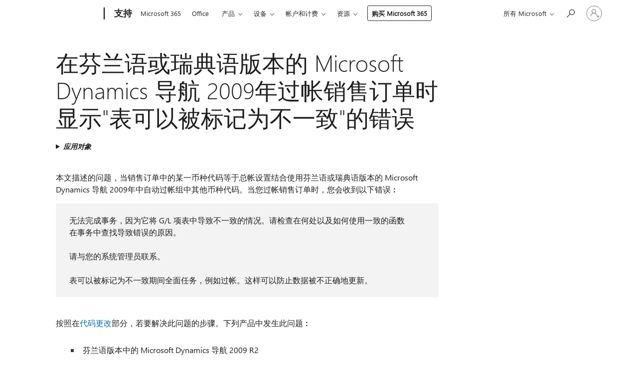

--- FILE ---
content_type: text/html; charset=utf-8
request_url: https://support.microsoft.com/zh-cn/topic/%E5%9C%A8%E8%8A%AC%E5%85%B0%E8%AF%AD%E6%88%96%E7%91%9E%E5%85%B8%E8%AF%AD%E7%89%88%E6%9C%AC%E7%9A%84-microsoft-dynamics-%E5%AF%BC%E8%88%AA-2009%E5%B9%B4%E8%BF%87%E5%B8%90%E9%94%80%E5%94%AE%E8%AE%A2%E5%8D%95%E6%97%B6%E6%98%BE%E7%A4%BA-%E8%A1%A8%E5%8F%AF%E4%BB%A5%E8%A2%AB%E6%A0%87%E8%AE%B0%E4%B8%BA%E4%B8%8D%E4%B8%80%E8%87%B4-%E7%9A%84%E9%94%99%E8%AF%AF-c4870c8f-1c24-1488-8fa7-de7bb5b9c765
body_size: 148692
content:

<!DOCTYPE html>
<html lang="zh-CN" dir="ltr">
<head>
	<meta charset="utf-8" />
	<meta name="viewport" content="width=device-width, initial-scale=1.0" />
	<title>&#x5728;&#x82AC;&#x5170;&#x8BED;&#x6216;&#x745E;&#x5178;&#x8BED;&#x7248;&#x672C;&#x7684; Microsoft Dynamics &#x5BFC;&#x822A; 2009&#x5E74;&#x8FC7;&#x5E10;&#x9500;&#x552E;&#x8BA2;&#x5355;&#x65F6;&#x663E;&#x793A;&quot;&#x8868;&#x53EF;&#x4EE5;&#x88AB;&#x6807;&#x8BB0;&#x4E3A;&#x4E0D;&#x4E00;&#x81F4;&quot;&#x7684;&#x9519;&#x8BEF; - Microsoft &#x652F;&#x6301;</title>
	
	
		<link rel="canonical" href="https://support.microsoft.com/zh-cn/topic/%E5%9C%A8%E8%8A%AC%E5%85%B0%E8%AF%AD%E6%88%96%E7%91%9E%E5%85%B8%E8%AF%AD%E7%89%88%E6%9C%AC%E7%9A%84-microsoft-dynamics-%E5%AF%BC%E8%88%AA-2009%E5%B9%B4%E8%BF%87%E5%B8%90%E9%94%80%E5%94%AE%E8%AE%A2%E5%8D%95%E6%97%B6%E6%98%BE%E7%A4%BA-%E8%A1%A8%E5%8F%AF%E4%BB%A5%E8%A2%AB%E6%A0%87%E8%AE%B0%E4%B8%BA%E4%B8%8D%E4%B8%80%E8%87%B4-%E7%9A%84%E9%94%99%E8%AF%AF-c4870c8f-1c24-1488-8fa7-de7bb5b9c765" />

			<link rel="alternate" hreflang="ar-SA" href="https://support.microsoft.com/ar-sa/topic/-%D8%A7%D9%84%D8%AC%D8%AF%D8%A7%D9%88%D9%84-%D9%8A%D9%85%D9%83%D9%86-%D9%88%D8%B6%D8%B9-%D8%B9%D9%84%D8%A7%D9%85%D8%A9-%D8%BA%D9%8A%D8%B1-%D9%85%D8%AA%D9%86%D8%A7%D8%B3%D9%82%D8%A9-%D8%AE%D8%B7%D8%A3-%D8%B9%D9%86%D8%AF-%D8%AA%D8%B1%D8%AD%D9%8A%D9%84-%D8%A3%D9%85%D8%B1-%D8%AA%D9%88%D8%B1%D9%8A%D8%AF-%D9%81%D9%8A-%D8%A5%D8%B5%D8%AF%D8%A7%D8%B1-microsoft-dynamics-nav-2009-%D8%A7%D9%84%D9%81%D9%86%D9%84%D9%86%D8%AF%D9%8A%D8%A9-%D8%A3%D9%88-%D8%A7%D9%84%D8%B3%D9%88%D9%8A%D8%AF%D9%8A%D8%A9-c4870c8f-1c24-1488-8fa7-de7bb5b9c765" />
			<link rel="alternate" hreflang="bg-BG" href="https://support.microsoft.com/bg-bg/topic/-%D1%82%D0%B0%D0%B1%D0%BB%D0%B8%D1%86%D0%B8-%D0%BC%D0%BE%D0%B3%D0%B0%D1%82-%D0%B4%D0%B0-%D0%B1%D1%8A%D0%B4%D0%B0%D1%82-%D0%BC%D0%B0%D1%80%D0%BA%D0%B8%D1%80%D0%B0%D0%BD%D0%B8-%D0%BA%D0%B0%D1%82%D0%BE-%D0%BD%D0%B5%D1%81%D1%8A%D0%B2%D0%BC%D0%B5%D1%81%D1%82%D0%B8%D0%BC%D0%B0-%D0%B3%D1%80%D0%B5%D1%88%D0%BA%D0%B0-%D0%BF%D1%80%D0%B8-%D0%BE%D1%81%D1%87%D0%B5%D1%82%D0%BE%D0%B2%D0%BE%D0%B4%D1%8F%D0%B2%D0%B0%D0%BD%D0%B5-%D0%BD%D0%B0-%D0%BF%D0%BE%D1%80%D1%8A%D1%87%D0%BA%D0%B8-%D0%B7%D0%B0-%D0%BF%D1%80%D0%BE%D0%B4%D0%B0%D0%B6%D0%B1%D0%B8-%D0%B2-%D1%84%D0%B8%D0%BD%D0%BB%D0%B0%D0%BD%D0%B4%D1%81%D0%BA%D0%B8-%D0%B8%D0%BB%D0%B8-%D1%88%D0%B2%D0%B5%D0%B4%D1%81%D0%BA%D0%B8-%D0%B2%D0%B5%D1%80%D1%81%D0%B8%D1%8F-%D0%BD%D0%B0-microsoft-dynamics-nav-2009-c4870c8f-1c24-1488-8fa7-de7bb5b9c765" />
			<link rel="alternate" hreflang="cs-CZ" href="https://support.microsoft.com/cs-cz/topic/-tabulky-mohou-b%C3%BDt-ozna%C4%8Deny-jako-nekonzistentn%C3%AD-chyba-p%C5%99i-za%C3%BA%C4%8Dtov%C3%A1n%C3%AD-prodejn%C3%AD-objedn%C3%A1vky-ve-finsk%C3%A9m-a-%C5%A1v%C3%A9dsk%C3%A9m-verze-aplikace-microsoft-dynamics-nav-2009-c4870c8f-1c24-1488-8fa7-de7bb5b9c765" />
			<link rel="alternate" hreflang="de-DE" href="https://support.microsoft.com/de-de/topic/-tabellen-k%C3%B6nnen-als-inkonsistent-gekennzeichnet-fehler-beim-buchen-eines-verkaufsauftrags-in-finnisch-und-schwedisch-version-von-microsoft-dynamics-nav-2009-c4870c8f-1c24-1488-8fa7-de7bb5b9c765" />
			<link rel="alternate" hreflang="el-GR" href="https://support.microsoft.com/el-gr/topic/%CE%B5%CE%BC%CF%86%CE%B1%CE%BD%CE%AF%CE%B6%CE%B5%CF%84%CE%B1%CE%B9-%CF%84%CE%BF-%CE%BC%CE%AE%CE%BD%CF%85%CE%BC%CE%B1-%CE%BB%CE%AC%CE%B8%CE%BF%CF%85%CF%82-%CF%80%CE%AF%CE%BD%CE%B1%CE%BA%CE%B5%CF%82-%CE%B5%CE%AF%CE%BD%CE%B1%CE%B9-%CE%B4%CF%85%CE%BD%CE%B1%CF%84%CF%8C-%CE%BD%CE%B1-%CF%83%CE%B7%CE%BC%CE%B1%CE%BD%CE%B8%CE%B5%CE%AF-%CF%89%CF%82-%CE%B1%CF%83%CF%85%CE%BD%CE%B5%CF%80%CE%B5%CE%AF%CF%82-%CE%BA%CE%B1%CF%84%CE%AC-%CF%84%CE%B7%CE%BD-%CE%BA%CE%B1%CF%84%CE%B1%CF%87%CF%8E%CF%81%CE%B7%CF%83%CE%B7-%CE%BC%CE%B9%CE%B1%CF%82-%CF%80%CE%B1%CF%81%CE%B1%CE%B3%CE%B3%CE%B5%CE%BB%CE%AF%CE%B1%CF%82-%CF%80%CF%8E%CE%BB%CE%B7%CF%83%CE%B7%CF%82-%CF%83%CF%84%CE%B7%CE%BD-%CF%86%CE%B9%CE%BD%CE%BB%CE%B1%CE%BD%CE%B4%CE%B9%CE%BA%CF%8C-%CE%AE-%CF%83%CE%BF%CF%85%CE%B7%CE%B4%CE%B9%CE%BA%CF%8C-%CE%AD%CE%BA%CE%B4%CE%BF%CF%83%CE%B7-%CF%84%CE%BF%CF%85-microsoft-dynamics-nav-2009-c4870c8f-1c24-1488-8fa7-de7bb5b9c765" />
			<link rel="alternate" hreflang="en-AU" href="https://support.microsoft.com/en-au/topic/-tables-can-be-marked-as-inconsistent-error-when-posting-a-sales-order-in-the-finnish-or-swedish-version-of-microsoft-dynamics-nav-2009-c4870c8f-1c24-1488-8fa7-de7bb5b9c765" />
			<link rel="alternate" hreflang="en-GB" href="https://support.microsoft.com/en-gb/topic/-tables-can-be-marked-as-inconsistent-error-when-posting-a-sales-order-in-the-finnish-or-swedish-version-of-microsoft-dynamics-nav-2009-c4870c8f-1c24-1488-8fa7-de7bb5b9c765" />
			<link rel="alternate" hreflang="en-US" href="https://support.microsoft.com/en-us/topic/-tables-can-be-marked-as-inconsistent-error-when-posting-a-sales-order-in-the-finnish-or-swedish-version-of-microsoft-dynamics-nav-2009-c4870c8f-1c24-1488-8fa7-de7bb5b9c765" />
			<link rel="alternate" hreflang="es-ES" href="https://support.microsoft.com/es-es/topic/-las-tablas-se-pueden-marcar-como-inconsistentes-error-al-registrar-un-pedido-de-ventas-en-la-versi%C3%B3n-de-microsoft-dynamics-nav-2009-fin%C3%A9s-o-sueco-c4870c8f-1c24-1488-8fa7-de7bb5b9c765" />
			<link rel="alternate" hreflang="et-EE" href="https://support.microsoft.com/et-ee/topic/-tabelid-saab-vastuolus-m%C3%A4rkida-viga-sisestamisel-m%C3%BC%C3%BCgitellimuse-soome-v%C3%B5i-rootsi-versiooni-microsoft-dynamics-nav-i-2009-c4870c8f-1c24-1488-8fa7-de7bb5b9c765" />
			<link rel="alternate" hreflang="fr-FR" href="https://support.microsoft.com/fr-fr/topic/-tables-peuvent-%C3%AAtre-marqu%C3%A9es-comme-incoh%C3%A9rentes-erreur-lors-de-la-validation-d-une-commande-client-dans-la-version-finlandaise-ou-su%C3%A9doise-de-microsoft-dynamics-nav-2009-c4870c8f-1c24-1488-8fa7-de7bb5b9c765" />
			<link rel="alternate" hreflang="he-IL" href="https://support.microsoft.com/he-il/topic/-%D7%98%D7%91%D7%9C%D7%90%D7%95%D7%AA-%D7%A0%D7%99%D7%AA%D7%9F-%D7%9C%D7%A1%D7%9E%D7%9F-%D7%91%D7%90%D7%95%D7%A4%D7%9F-%D7%A2%D7%A7%D7%91%D7%99-%D7%A9%D7%92%D7%99%D7%90%D7%94-%D7%91%D7%A2%D7%AA-%D7%A8%D7%99%D7%A9%D7%95%D7%9D-%D7%94%D7%96%D7%9E%D7%A0%D7%AA-%D7%94%D7%9E%D7%9B%D7%99%D7%A8%D7%94-%D7%91%D7%92%D7%99%D7%A8%D7%A1%D7%94-%D7%A4%D7%99%D7%A0%D7%99%D7%AA-%D7%90%D7%95-%D7%A9%D7%95%D7%95%D7%93%D7%99%D7%AA-%D7%A9%D7%9C-microsoft-dynamics-nav-2009-c4870c8f-1c24-1488-8fa7-de7bb5b9c765" />
			<link rel="alternate" hreflang="id-ID" href="https://support.microsoft.com/id-id/topic/galat-tabel-dapat-ditandai-sebagai-tidak-konsisten-ketika-posting-pesanan-penjualan-di-finlandia-atau-swedia-versi-microsoft-dynamics-nav-2009-c4870c8f-1c24-1488-8fa7-de7bb5b9c765" />
			<link rel="alternate" hreflang="it-IT" href="https://support.microsoft.com/it-it/topic/[base64]" />
			<link rel="alternate" hreflang="ja-JP" href="https://support.microsoft.com/ja-jp/topic/%E3%83%95%E3%82%A3%E3%83%B3%E3%83%A9%E3%83%B3%E3%83%89%E8%AA%9E-%E3%81%BE%E3%81%9F%E3%81%AF%E3%82%B9%E3%82%A6%E3%82%A7%E3%83%BC%E3%83%87%E3%83%B3%E8%AA%9E%E3%83%90%E3%83%BC%E3%82%B8%E3%83%A7%E3%83%B3%E3%81%AE-microsoft-dynamics-nav-2009-%E3%81%A7%E8%B2%A9%E5%A3%B2%E6%B3%A8%E6%96%87%E3%82%92%E8%BB%A2%E8%A8%98%E3%81%99%E3%82%8B%E3%81%A8%E3%81%8D%E3%81%AB%E3%82%A8%E3%83%A9%E3%83%BC%E3%82%92-%E3%83%86%E3%83%BC%E3%83%96%E3%83%AB-%E3%83%9E%E3%83%BC%E3%82%AF%E3%81%A7%E3%81%8D%E3%82%8B%E3%81%AE%E3%81%AF%E7%9F%9B%E7%9B%BE%E3%81%97%E3%81%A6%E3%81%84%E3%82%8B-c4870c8f-1c24-1488-8fa7-de7bb5b9c765" />
			<link rel="alternate" hreflang="ko-KR" href="https://support.microsoft.com/ko-kr/topic/%ED%95%80%EB%9E%80%EB%93%9C%EC%96%B4-%EB%98%90%EB%8A%94-%EC%8A%A4%EC%9B%A8%EB%8D%B4%EC%96%B4-%EB%B2%84%EC%A0%84%EC%9D%98-microsoft-dynamics-%ED%83%90%EC%83%89-2009-%ED%8C%90%EB%A7%A4-%EC%A3%BC%EB%AC%B8%EC%9D%84-%EA%B2%8C%EC%8B%9C%ED%95%A0-%EB%95%8C-%EC%98%A4%EB%A5%98-%ED%91%9C-%ED%91%9C%EC%8B%9C-%EB%90%A0-%EC%88%98-%EC%9E%88%EC%8A%B5%EB%8B%88%EB%8B%A4-%EC%9D%BC%EA%B4%80%EC%84%B1%EC%9D%B4-%EC%97%86%EB%8A%94-%EA%B2%83-c4870c8f-1c24-1488-8fa7-de7bb5b9c765" />
			<link rel="alternate" hreflang="lt-LT" href="https://support.microsoft.com/lt-lt/topic/-lentel%C4%97s-gali-b%C5%ABti-pa%C5%BEym%C4%97tos-nesuderinamu-klaida-registruojant-pardavimo-u%C5%BEsakym%C4%85-suomi%C5%B3-arba-%C5%A1ved%C5%B3-kalba-microsoft-dynamics-nav-2009-c4870c8f-1c24-1488-8fa7-de7bb5b9c765" />
			<link rel="alternate" hreflang="lv-LV" href="https://support.microsoft.com/lv-lv/topic/k%C4%BC%C5%ABda-tabulas-var-tikt-atz%C4%ABm%C4%93ta-k%C4%81-neatbilst%C4%ABgs-p%C4%81rdo%C5%A1anas-pas%C5%ABt%C4%ABjuma-gr%C4%81mato%C5%A1anas-microsoft-dynamics-nav-2009-somu-vai-zviedru-valod%C4%81-c4870c8f-1c24-1488-8fa7-de7bb5b9c765" />
			<link rel="alternate" hreflang="nb-NO" href="https://support.microsoft.com/nb-no/topic/-tabeller-kan-merkes-som-inkonsekvente-feil-n%C3%A5r-du-bokf%C3%B8rer-en-ordre-i-finsk-eller-svensk-versjon-av-microsoft-dynamics-nav-2009-c4870c8f-1c24-1488-8fa7-de7bb5b9c765" />
			<link rel="alternate" hreflang="nl-NL" href="https://support.microsoft.com/nl-nl/topic/fout-bij-het-boeken-van-een-verkooporder-in-de-finse-of-zweedse-versie-van-microsoft-dynamics-nav-2009-tabellen-kunnen-worden-gemarkeerd-als-inconsistent-c4870c8f-1c24-1488-8fa7-de7bb5b9c765" />
			<link rel="alternate" hreflang="pl-PL" href="https://support.microsoft.com/pl-pl/topic/-tabele-mog%C4%85-by%C4%87-oznaczane-jako-niesp%C3%B3jne-b%C5%82%C4%85d-podczas-ksi%C4%99gowania-zam%C3%B3wienia-sprzeda%C5%BCy-w-fi%C5%84skich-i-szwedzkich-wersji-systemu-microsoft-dynamics-nav-2009-c4870c8f-1c24-1488-8fa7-de7bb5b9c765" />
			<link rel="alternate" hreflang="pt-BR" href="https://support.microsoft.com/pt-br/topic/-tabelas-podem-ser-marcadas-como-inconsistentes-erro-ao-lan%C3%A7ar-uma-ordem-de-venda-na-vers%C3%A3o-finland%C3%AAs-ou-sueco-do-microsoft-dynamics-nav-2009-c4870c8f-1c24-1488-8fa7-de7bb5b9c765" />
			<link rel="alternate" hreflang="pt-PT" href="https://support.microsoft.com/pt-pt/topic/erro-de-tabelas-podem-ser-marcadas-como-inconsistentes-quando-regista-uma-encomenda-de-venda-na-vers%C3%A3o-finlandesa-ou-sueca-do-microsoft-dynamics-nav-2009-c4870c8f-1c24-1488-8fa7-de7bb5b9c765" />
			<link rel="alternate" hreflang="ro-RO" href="https://support.microsoft.com/ro-ro/topic/-tabele-pot-fi-marcate-ca-inconsistente-eroare-la-versiunea-de-microsoft-dynamics-nav-2009-finlandez%C4%83-sau-suedez%C4%83-de-%C3%AEnregistrare-a-comenzilor-de-v%C3%A2nz%C4%83ri-c4870c8f-1c24-1488-8fa7-de7bb5b9c765" />
			<link rel="alternate" hreflang="ru-RU" href="https://support.microsoft.com/ru-ru/topic/%D0%BE%D1%88%D0%B8%D0%B1%D0%BA%D0%B0-%D1%82%D0%B0%D0%B1%D0%BB%D0%B8%D1%86%D1%8B-%D0%BC%D0%BE%D0%B3%D1%83%D1%82-%D0%B1%D1%8B%D1%82%D1%8C-%D0%BF%D0%BE%D0%BC%D0%B5%D1%87%D0%B5%D0%BD%D1%8B-%D0%BA%D0%B0%D0%BA-%D0%BD%D0%B5%D1%81%D0%BE%D0%B3%D0%BB%D0%B0%D1%81%D0%BE%D0%B2%D0%B0%D0%BD%D0%BD%D1%8B%D0%B5-%D0%BF%D1%80%D0%B8-%D1%80%D0%B0%D0%B7%D0%BD%D0%BE%D1%81%D0%BA%D0%B5-%D0%B7%D0%B0%D0%BA%D0%B0%D0%B7%D0%B0-%D0%BD%D0%B0-%D0%BF%D1%80%D0%BE%D0%B4%D0%B0%D0%B6%D1%83-%D0%B2-%D0%B2%D0%B5%D1%80%D1%81%D0%B8%D0%B8-microsoft-dynamics-nav-2009-%D1%84%D0%B8%D0%BD%D1%81%D0%BA%D0%B8%D0%B9-%D0%B8-%D1%88%D0%B2%D0%B5%D0%B4%D1%81%D0%BA%D0%B8%D0%B9-c4870c8f-1c24-1488-8fa7-de7bb5b9c765" />
			<link rel="alternate" hreflang="sk-SK" href="https://support.microsoft.com/sk-sk/topic/-tabu%C4%BEky-m%C3%B4%C5%BEete-ozna%C4%8Di%C5%A5-ako-nekonzistentn%C3%A9-chyba-pri-%C3%BA%C4%8Dtovan%C3%AD-predajnej-objedn%C3%A1vky-f%C3%ADnska-alebo-%C5%A1v%C3%A9dska-verzia-syst%C3%A9mu-microsoft-dynamics-nav-2009-c4870c8f-1c24-1488-8fa7-de7bb5b9c765" />
			<link rel="alternate" hreflang="sv-SE" href="https://support.microsoft.com/sv-se/topic/-tabeller-kan-m%C3%A4rkas-som-inkonsekventa-fel-n%C3%A4r-du-bokf%C3%B6r-en-f%C3%B6rs%C3%A4ljningsorder-i-den-finska-och-svenska-versionen-av-microsoft-dynamics-nav-2009-c4870c8f-1c24-1488-8fa7-de7bb5b9c765" />
			<link rel="alternate" hreflang="th-TH" href="https://support.microsoft.com/th-th/topic/-%E0%B8%95%E0%B8%B2%E0%B8%A3%E0%B8%B2%E0%B8%87%E0%B8%AA%E0%B8%B2%E0%B8%A1%E0%B8%B2%E0%B8%A3%E0%B8%96%E0%B8%97%E0%B8%B3%E0%B9%80%E0%B8%84%E0%B8%A3%E0%B8%B7%E0%B9%88%E0%B8%AD%E0%B8%87%E0%B8%AB%E0%B8%A1%E0%B8%B2%E0%B8%A2%E0%B9%80%E0%B8%9B%E0%B9%87%E0%B8%99%E0%B9%84%E0%B8%A1%E0%B9%88%E0%B8%AA%E0%B8%AD%E0%B8%94%E0%B8%84%E0%B8%A5%E0%B9%89%E0%B8%AD%E0%B8%87%E0%B8%81%E0%B8%B1%E0%B8%99-%E0%B9%80%E0%B8%81%E0%B8%B4%E0%B8%94%E0%B8%82%E0%B9%89%E0%B8%AD%E0%B8%9C%E0%B8%B4%E0%B8%94%E0%B8%9E%E0%B8%A5%E0%B8%B2%E0%B8%94%E0%B9%80%E0%B8%A1%E0%B8%B7%E0%B9%88%E0%B8%AD%E0%B8%A5%E0%B8%87%E0%B8%A3%E0%B8%B2%E0%B8%A2%E0%B8%81%E0%B8%B2%E0%B8%A3%E0%B8%9A%E0%B8%B1%E0%B8%8D%E0%B8%8A%E0%B8%B5%E0%B9%83%E0%B8%9A%E0%B8%AA%E0%B8%B1%E0%B9%88%E0%B8%87%E0%B8%82%E0%B8%B2%E0%B8%A2%E0%B9%83%E0%B8%99-microsoft-dynamics-nav-2009-%E0%B8%A3%E0%B8%B8%E0%B9%88%E0%B8%99%E0%B8%A0%E0%B8%B2%E0%B8%A9%E0%B8%B2%E0%B8%9F%E0%B8%B4%E0%B8%99%E0%B9%81%E0%B8%A5%E0%B8%99%E0%B8%94%E0%B9%8C%E0%B8%AB%E0%B8%A3%E0%B8%B7%E0%B8%AD%E0%B8%A0%E0%B8%B2%E0%B8%A9%E0%B8%B2%E0%B8%AA%E0%B8%A7%E0%B8%B5%E0%B9%80%E0%B8%94%E0%B8%99-c4870c8f-1c24-1488-8fa7-de7bb5b9c765" />
			<link rel="alternate" hreflang="tr-TR" href="https://support.microsoft.com/tr-tr/topic/microsoft-dynamics-nav-2009-fince-veya-%C4%B0sve%C3%A7%C3%A7e-s%C3%BCr%C3%BCm%C3%BCnde-bir-sat%C4%B1%C5%9F-sipari%C5%9Fi-deftere-naklederken-tablolar%C4%B1-tutars%C4%B1z-olarak-i%C5%9Faretlenebilir-hatas%C4%B1-c4870c8f-1c24-1488-8fa7-de7bb5b9c765" />
			<link rel="alternate" hreflang="uk-UA" href="https://support.microsoft.com/uk-ua/topic/-%D1%82%D0%B0%D0%B1%D0%BB%D0%B8%D1%86%D1%96-%D0%BC%D0%BE%D0%B6%D0%BD%D0%B0-%D0%BF%D0%BE%D0%B7%D0%BD%D0%B0%D1%87%D0%B8%D1%82%D0%B8-%D1%8F%D0%BA-%D0%BD%D0%B5%D1%81%D1%83%D0%BC%D1%96%D1%81%D0%BD%D1%96-%D0%BF%D0%BE%D0%BC%D0%B8%D0%BB%D0%BA%D0%B0-%D0%BF%D1%96%D0%B4-%D1%87%D0%B0%D1%81-%D0%BD%D0%B0%D0%B4%D1%81%D0%B8%D0%BB%D0%B0%D0%BD%D0%BD%D1%8F-%D0%B7%D0%B0%D0%BC%D0%BE%D0%B2%D0%BB%D0%B5%D0%BD%D0%BD%D1%8F-%D0%BD%D0%B0-%D0%BF%D1%80%D0%BE%D0%B4%D0%B0%D0%B6-%D1%83-%D0%B2%D0%B5%D1%80%D1%81%D1%96%D1%97-microsoft-dynamics-nav-2009-%D0%BD%D0%B5%D0%BC%D0%B0%D1%94-%D1%84%D1%96%D0%BD%D1%81%D1%8C%D0%BA%D0%BE%D1%97-%D0%B0%D0%B1%D0%BE-%D1%88%D0%B2%D0%B5%D0%B4%D1%81%D1%8C%D0%BA%D0%BE%D1%97-c4870c8f-1c24-1488-8fa7-de7bb5b9c765" />
			<link rel="alternate" hreflang="vi-VN" href="https://support.microsoft.com/vi-vn/topic/-b%E1%BA%A3ng-c%C3%B3-th%E1%BB%83-%C4%91%C6%B0%E1%BB%A3c-%C4%91%C3%A1nh-d%E1%BA%A5u-l%C3%A0-kh%C3%B4ng-ph%C3%B9-h%E1%BB%A3p-l%E1%BB%97i-khi-%C4%91%C4%83ng-%C4%91%C6%A1n-b%C3%A1n-h%C3%A0ng-trong-microsoft-dynamics-nav-2009-phi%C3%AAn-b%E1%BA%A3n-ti%E1%BA%BFng-ph%E1%BA%A7n-lan-ho%E1%BA%B7c-ti%E1%BA%BFng-th%E1%BB%A5y-%C4%91i%E1%BB%83n-c4870c8f-1c24-1488-8fa7-de7bb5b9c765" />
			<link rel="alternate" hreflang="zh-CN" href="https://support.microsoft.com/zh-cn/topic/%E5%9C%A8%E8%8A%AC%E5%85%B0%E8%AF%AD%E6%88%96%E7%91%9E%E5%85%B8%E8%AF%AD%E7%89%88%E6%9C%AC%E7%9A%84-microsoft-dynamics-%E5%AF%BC%E8%88%AA-2009%E5%B9%B4%E8%BF%87%E5%B8%90%E9%94%80%E5%94%AE%E8%AE%A2%E5%8D%95%E6%97%B6%E6%98%BE%E7%A4%BA-%E8%A1%A8%E5%8F%AF%E4%BB%A5%E8%A2%AB%E6%A0%87%E8%AE%B0%E4%B8%BA%E4%B8%8D%E4%B8%80%E8%87%B4-%E7%9A%84%E9%94%99%E8%AF%AF-c4870c8f-1c24-1488-8fa7-de7bb5b9c765" />
			<link rel="alternate" hreflang="zh-HK" href="https://support.microsoft.com/zh-hk/topic/-%E8%B3%87%E6%96%99%E8%A1%A8%E5%8F%AF%E4%BB%A5%E8%A2%AB%E6%A8%99%E7%A4%BA%E7%82%BA%E4%B8%8D%E4%B8%80%E8%87%B4-%E7%9A%84%E9%8C%AF%E8%AA%A4%E6%99%82%E5%9C%A8%E8%8A%AC%E8%98%AD%E6%96%87%E6%88%96%E7%91%9E%E5%85%B8%E6%96%87%E7%89%88%E6%9C%AC%E7%9A%84-microsoft-%E5%8B%95%E6%85%8B%E8%88%AA%E8%A1%8C%E9%BB%9E-2009%E5%B9%B4%E5%BC%B5%E8%B2%BC%E9%8A%B7%E5%94%AE%E8%A8%82%E5%96%AE-c4870c8f-1c24-1488-8fa7-de7bb5b9c765" />
			<link rel="alternate" hreflang="zh-TW" href="https://support.microsoft.com/zh-tw/topic/-%E8%B3%87%E6%96%99%E8%A1%A8%E5%8F%AF%E4%BB%A5%E8%A2%AB%E6%A8%99%E7%A4%BA%E7%82%BA%E4%B8%8D%E4%B8%80%E8%87%B4-%E7%9A%84%E9%8C%AF%E8%AA%A4%E6%99%82%E5%9C%A8%E8%8A%AC%E8%98%AD%E6%96%87%E6%88%96%E7%91%9E%E5%85%B8%E6%96%87%E7%89%88%E6%9C%AC%E7%9A%84-microsoft-%E5%8B%95%E6%85%8B%E8%88%AA%E8%A1%8C%E9%BB%9E-2009%E5%B9%B4%E5%BC%B5%E8%B2%BC%E9%8A%B7%E5%94%AE%E8%A8%82%E5%96%AE-c4870c8f-1c24-1488-8fa7-de7bb5b9c765" />
	<meta name="awa-articleGuid" content="c4870c8f-1c24-1488-8fa7-de7bb5b9c765" />
	
	<meta name="description" content="&#x5F53;&#x9500;&#x552E;&#x8BA2;&#x5355;&#x4E2D;&#x7684;&#x67D0;&#x4E00;&#x5E01;&#x79CD;&#x4EE3;&#x7801;&#x7B49;&#x4E8E;&#x5728; Microsoft Dynamics &#x5BFC;&#x822A; 2009 &#x5E74;&#x82AC;&#x5170;&#x8BED;&#x6216;&#x745E;&#x5178;&#x8BED;&#x7248;&#x672C;&#x4E2D;&#x7684;&#x603B;&#x5E10;&#x8BBE;&#x7F6E;&#x5176;&#x4ED6;&#x5E01;&#x79CD;&#x4EE3;&#x7801;&#xFF0C;&#x89E3;&#x51B3;&#x4E86;&#x7684;&#x95EE;&#x9898;&#x3002;" />
	<meta name="firstPublishedDate" content="2017-02-25" />
	<meta name="lastPublishedDate" content="2021-12-21" />
	<meta name="commitId" content="ac997521051dce30f992dffda89cb118395a552f" />
	<meta name="schemaName" content="ARTICLE" />
	<meta name="awa-schemaName" content="ARTICLE" />

	
	
	
	
	
	<meta name="search.description" content="&#x5F53;&#x9500;&#x552E;&#x8BA2;&#x5355;&#x4E2D;&#x7684;&#x67D0;&#x4E00;&#x5E01;&#x79CD;&#x4EE3;&#x7801;&#x7B49;&#x4E8E;&#x5728; Microsoft Dynamics &#x5BFC;&#x822A; 2009 &#x5E74;&#x82AC;&#x5170;&#x8BED;&#x6216;&#x745E;&#x5178;&#x8BED;&#x7248;&#x672C;&#x4E2D;&#x7684;&#x603B;&#x5E10;&#x8BBE;&#x7F6E;&#x5176;&#x4ED6;&#x5E01;&#x79CD;&#x4EE3;&#x7801;&#xFF0C;&#x89E3;&#x51B3;&#x4E86;&#x7684;&#x95EE;&#x9898;&#x3002;" />
	<meta name="search.IsOfficeDoc" content="true" />
	
	
	
	
	<meta name="search.products" content="682f5f5c-adb4-b94a-7181-3980b09d8b6a" />
	
	
	
	<meta name="search.mkt" content="zh-CN" />

	<meta name="ms.product" content="682f5f5c-adb4-b94a-7181-3980b09d8b6a" />
	<meta name="ms.productName" content="Dynamics NAV 2009" />
	<meta name="ms.lang" content="zh" />
	<meta name="ms.loc" content="CN" />
	<meta name="ms.ocpub.assetID" content="c4870c8f-1c24-1488-8fa7-de7bb5b9c765" />

	<meta name="awa-kb_id" content="2961998" />
	<meta name="awa-isContactUsAllowed" content="false" />
	<meta name="awa-asst" content="c4870c8f-1c24-1488-8fa7-de7bb5b9c765" />
	<meta name="awa-pageType" content="Article" />
	



	


<meta name="awa-env" content="Production" />
<meta name="awa-market" content="zh-CN" />
<meta name="awa-contentlang" content="zh" />
<meta name="awa-userFlightingId" content="349d6247-d600-46a9-9b3d-d72ec6dcda52" />
<meta name="awa-expid" content="P-R-1753027-1-1;P-R-1087983-1-1;P-E-1693585-C1-3;P-E-1661482-2-3;P-E-1660511-C1-3;P-E-1656596-C1-5;P-E-1551018-2-8;P-E-1585233-2-3;P-E-1570667-2-4;P-E-1560750-2-7;P-E-1554013-2-6;P-E-1536917-2-5;P-E-1526785-2-5;P-E-1260007-C1-3;P-E-1046152-2-3;P-R-1545158-1-4;P-R-1426254-2-6;P-R-1392118-1-2;P-R-1245128-2-4;P-R-1235984-2-3;P-R-1211158-1-4;P-R-1150391-2-8;P-R-1150395-2-8;P-R-1150399-2-8;P-R-1150396-2-8;P-R-1150394-2-8;P-R-1150390-2-8;P-R-1150386-2-8;P-R-1146801-1-11;P-R-1141562-1-2;P-R-1141283-2-9;P-R-1136354-10-10;P-R-1119659-1-16;P-R-1119437-1-17;P-R-1116805-2-18;P-R-1116803-2-20;P-R-1114100-1-2;P-R-1100996-2-14;P-R-1096341-2-6;P-R-1088825-2-10;P-R-1089468-1-2;P-R-1085248-1-2;P-R-1072011-12-8;P-R-1033854-4-6;P-R-1029969-4-4;P-R-1020735-5-10;P-R-1018544-4-7;P-R-1009708-2-9;P-R-1005895-2-11;P-R-113175-4-7;P-R-110379-1-7;P-R-107838-1-7;P-R-106524-1-3;P-R-103787-2-5;P-R-101783-1-2;P-R-97577-1-5;P-R-97457-1-10;P-R-94390-1-2;P-R-94360-10-25;P-R-94063-1-1;P-R-93416-1-3;P-R-90963-2-2;P-R-73296-2-15" />
<meta name="awa-irisId" />
<meta name="awa-origindatacenter" content="East US" />
<meta name="awa-variationid" content="ECS" />
<meta name="awa-prdct" content="office.com" />
<meta name="awa-stv" content="3.0.0-09ad8533cf0040dbd4a6c9c70c9689a2411c6a65&#x2B;09ad8533cf0040dbd4a6c9c70c9689a2411c6a65" />


 
	<meta name="awa-title" content="&#x5728;&#x82AC;&#x5170;&#x8BED;&#x6216;&#x745E;&#x5178;&#x8BED;&#x7248;&#x672C;&#x7684; Microsoft Dynamics &#x5BFC;&#x822A; 2009&#x5E74;&#x8FC7;&#x5E10;&#x9500;&#x552E;&#x8BA2;&#x5355;&#x65F6;&#x663E;&#x793A;&quot;&#x8868;&#x53EF;&#x4EE5;&#x88AB;&#x6807;&#x8BB0;&#x4E3A;&#x4E0D;&#x4E00;&#x81F4;&quot;&#x7684;&#x9519;&#x8BEF; - Microsoft &#x652F;&#x6301;" />
	
	<meta name="awa-selfHelpExp" content="railbanner_m365" />
	<meta name="awa-dataBoundary" content="WW" />

	<link rel="stylesheet" href="/css/fonts/site-fonts.css?v=XWcxZPSEmN3tnHWAVMOFsAlPJq7aug49fUGb8saTNjw" />
	<link rel="stylesheet" href="/css/glyphs/glyphs.css?v=VOnvhT441Pay0WAKH5gdcXXigXpiuNbaQcI9DgXyoDE" />

	

    <link rel="dns-prefetch" href="https://aadcdn.msftauth.net" />
    <link rel="preconnect" href="https://aadcdn.msftauth.net" crossorigin=&quot;anonymous&quot; />
    <link rel="dns-prefetch" href="https://browser.events.data.microsoft.com" />
    <link rel="preconnect" href="https://browser.events.data.microsoft.com" crossorigin=&quot;anonymous&quot; />
    <link rel="dns-prefetch" href="https://c.s-microsoft.com" />
    <link rel="preconnect" href="https://c.s-microsoft.com" crossorigin=&quot;anonymous&quot; />
    <link rel="dns-prefetch" href="https://img-prod-cms-rt-microsoft-com.akamaized.net" />
    <link rel="preconnect" href="https://img-prod-cms-rt-microsoft-com.akamaized.net" crossorigin=&quot;anonymous&quot; />
    <link rel="dns-prefetch" href="https://js.monitor.azure.com" />
    <link rel="preconnect" href="https://js.monitor.azure.com" crossorigin=&quot;anonymous&quot; />
    <link rel="dns-prefetch" href="https://logincdn.msauth.net" />
    <link rel="preconnect" href="https://logincdn.msauth.net" crossorigin=&quot;anonymous&quot; />
    <link rel="dns-prefetch" href="https://mem.gfx.ms" />
    <link rel="preconnect" href="https://mem.gfx.ms" crossorigin=&quot;anonymous&quot; />
    <link rel="dns-prefetch" href="https://www.microsoft.com" />
    <link rel="preconnect" href="https://www.microsoft.com" crossorigin=&quot;anonymous&quot; />


	<link rel="stylesheet" href="/css/Article/article.css?v=0L89BVeP4I_vlf3G71MrPYAXM1CtRPw6ZcJwIduUvCA" />
	
	<link rel="stylesheet" href="/css/SearchBox/search-box.css?v=bybwzGBajHicVXspVs540UfV0swW0vCbOmBjBryj9N4" />
	<link rel="stylesheet" href="/css/sitewide/articleCss-overwrite.css?v=D0lQRoIlvFHSQBRTb-gAQ5KkFe8B8NuSoliBjnT5xZ4" />
	
	
	<link rel="stylesheet" href="/css/MeControlCallout/teaching-callout.css?v=690pjf05o15fVEafEpUwgaF8vqVfOkp5wP1Jl9gE99U" />
	
	<noscript>
		<link rel="stylesheet" href="/css/Article/article.noscript.css?v=88-vV8vIkcKpimEKjULkqpt8CxdXf5avAeGxsHgVOO0" />
	</noscript>

	<link rel="stylesheet" href="/css/promotionbanner/promotion-banner.css?v=cAmflE3c6Gw7niTOiMPEie9MY87yDE2mSl3DO7_jZRI" media="none" onload="this.media=&#x27;all&#x27;" /><noscript><link href="/css/promotionbanner/promotion-banner.css?v=cAmflE3c6Gw7niTOiMPEie9MY87yDE2mSl3DO7_jZRI" rel="stylesheet"></noscript>
	
	<link rel="stylesheet" href="/css/ArticleSupportBridge/article-support-bridge.css?v=R_P0TJvD9HoRHQBEdvBR1WhNn7dSbvOYWmVA9taxbpM" media="none" onload="this.media=&#x27;all&#x27;" /><noscript><link href="/css/ArticleSupportBridge/article-support-bridge.css?v=R_P0TJvD9HoRHQBEdvBR1WhNn7dSbvOYWmVA9taxbpM" rel="stylesheet"></noscript>
	<link rel="stylesheet" href="/css/StickyFeedback/sticky-feedback.css?v=cMfNdAUue7NxZUj3dIt_v5DIuzmw9ohJW109iXQpWnI" media="none" onload="this.media=&#x27;all&#x27;" /><noscript><link href="/css/StickyFeedback/sticky-feedback.css?v=cMfNdAUue7NxZUj3dIt_v5DIuzmw9ohJW109iXQpWnI" rel="stylesheet"></noscript>
	<link rel="stylesheet" href="/css/feedback/feedback.css?v=Rkcw_yfLWOMtOcWOljMOiZgymMcrG0GDpo4Lf-TUzPo" media="none" onload="this.media=&#x27;all&#x27;" /><noscript><link href="/css/feedback/feedback.css?v=Rkcw_yfLWOMtOcWOljMOiZgymMcrG0GDpo4Lf-TUzPo" rel="stylesheet"></noscript>
	
	

	<link rel="apple-touch-icon" sizes="180x180" href="/apple-touch-icon.png">
<link rel="icon" type="image/png" sizes="32x32" href="/favicon-32x32.png">
<link rel="icon" type="image/png" sizes="16x16" href="/favicon-16x16.png">


	
        <link rel="stylesheet" href="https://www.microsoft.com/onerfstatics/marketingsites-eus-prod/chinese-simplified/shell/_scrf/css/themes=default.device=uplevel_web_pc/63-57d110/c9-be0100/a6-e969ef/43-9f2e7c/82-8b5456/a0-5d3913/4f-460e79/ae-f1ac0c?ver=2.0&amp;_cf=02242021_3231" type="text/css" media="all" />
    

	
	
	<script type="text/javascript">
		var OOGlobal = {
			BaseDomain: location.protocol + "//" + location.host,
			Culture: "zh-CN",
			Language: "zh",
			LCID: "2052",
			IsAuthenticated: "False",
			WebAppUrl: "https://office.com/start",
			GUID: "c4870c8f-1c24-1488-8fa7-de7bb5b9c765",
			Platform: navigator.platform,
			MixOembedUrl: "https://mix.office.com/oembed/",
			MixWatchUrl: "https://mix.office.com/watch/"
		};
	</script>

	
		


<script type="text/javascript">
	(function () {
		var creativeReady = false;
		var isSilentSignInComplete = false;
		var authInfo = {
			authType: "None",
			puid: "",
			tenantId: "",
			isAdult: true
			};

		var renderPromotion = function (dataBoundary) {
			if (creativeReady && isSilentSignInComplete) {
				window.UcsCreative.renderTemplate({
					partnerId: "7bb7e07d-3e57-4ee3-b78f-26a4292b841a",
					shouldSetUcsMuid: true,
					dataBoundary: dataBoundary,
					attributes: {
						placement: "88000534",
						locale: "zh-cn",
						country: "cn",
						scs_ecsFlightId: "P-R-1753027-1;P-R-1087983-1;P-E-1693585-C1;P-E-1661482-2;P-E-1660511-C1;P-E-1656596-C1;P-E-1551018-2;P-E-1585233-2;P-E-1570667-2;P-E-1560750-2;P-E-1554013-2;P-E-1536917-2;P-E-1526785-2;P-E-1260007-C1;P-E-1046152-2;P-R-1545158-1;P-R-1426254-2;P-R-1392118-1;P-R-1245128-2;P-R-1235984-2;P-R-1211158-1;P-R-1150391-2;P-R-1150395-2;P-R-1150399-2;P-R-1150396-2;P-R-1150394-2;P-R-1150390-2;P-R-1150386-2;P-R-1146801-1;P-R-1141562-1;P-R-1141283-2;P-R-1136354-10;P-R-1119659-1;P-R-1119437-1;P-R-1116805-2;P-R-1116803-2;P-R-1114100-1;P-R-1100996-2;P-R-1096341-2;P-R-1088825-2;P-R-1089468-1;P-R-1085248-1;P-R-1072011-12;P-R-1033854-4;P-R-1029969-4;P-R-1020735-5;P-R-1018544-4;P-R-1009708-2;P-R-1005895-2;P-R-113175-4;P-R-110379-1;P-R-107838-1;P-R-106524-1;P-R-103787-2;P-R-101783-1;P-R-97577-1;P-R-97457-1;P-R-94390-1;P-R-94360-10;P-R-94063-1;P-R-93416-1;P-R-90963-2;P-R-73296-2",
						SCS_promotionCategory: "uhfbuybutton;railbanner_m365",
						articleType: "railbanner_m365",
						operatingSystem: "Mac",
						authType: authInfo.authType,
						PUID: authInfo.puid,
						TenantId: authInfo.tenantId,
                        TOPT: "",
                        AdditionalBannerId: "ucsRailInlineContainer",
					}
				});
			}
		};

		window.document.addEventListener('ucsCreativeRendered', function () {
			if (typeof window.initPromotionLogger !== 'undefined') {
				window.initPromotionLogger();
			}
		});

		window.document.addEventListener('ucsCreativeReady', function () {
			creativeReady = true;
			renderPromotion("WW");
		});

		if (!isSilentSignInComplete) {
			window.document.addEventListener('silentSignInComplete', function (event) {
				if (event.detail && event.detail.puid) {
					authInfo.isAdult = event.detail.isAdult;
					authInfo.authType = event.detail.authType;
					authInfo.puid = event.detail.puid;
					authInfo.tenantId = event.detail.account.tenantId;
				}

				isSilentSignInComplete = true;
				renderPromotion(event.detail.dataBoundary);
			});
		}
	})();
</script>

<script type="text/javascript" defer src="/lib/ucs/dist/ucsCreativeService.js?v=RNwXI4r6IRH1mrd2dPPGZEYOQnUcs8HAddnyceXlw88"></script>
	

	<script>
		if (window.location.search) {
			var params = new URLSearchParams(window.location.search);
			if (params.has('action') && params.get('action') === 'download'){
				params.delete('action');
			}

			history.replaceState({}, '', window.location.pathname + (params.toString() ? '?' + params.toString() : ''));
		}
	</script>


</head>
<body class="supCont ocArticle">
	<div id="ocBodyWrapper">
		

		<div class="ucsUhfContainer"></div>

		
            <div id="headerArea" class="uhf"  data-m='{"cN":"headerArea","cT":"Area_coreuiArea","id":"a1Body","sN":1,"aN":"Body"}'>
                <div id="headerRegion"      data-region-key="headerregion" data-m='{"cN":"headerRegion","cT":"Region_coreui-region","id":"r1a1","sN":1,"aN":"a1"}' >

    <div  id="headerUniversalHeader" data-m='{"cN":"headerUniversalHeader","cT":"Module_coreui-universalheader","id":"m1r1a1","sN":1,"aN":"r1a1"}'  data-module-id="Category|headerRegion|coreui-region|headerUniversalHeader|coreui-universalheader">
        






        <a id="uhfSkipToMain" class="m-skip-to-main" href="javascript:void(0)" data-href="#supArticleContent" tabindex="0" data-m='{"cN":"Skip to content_nonnav","id":"nn1m1r1a1","sN":1,"aN":"m1r1a1"}'>跳转至主内容</a>


<header class="c-uhfh context-uhf no-js c-sgl-stck c-category-header " itemscope="itemscope" data-header-footprint="/SMCConvergence/ContextualHeader-Site, fromService: True"   data-magict="true"   itemtype="http://schema.org/Organization">
    <div class="theme-light js-global-head f-closed  global-head-cont" data-m='{"cN":"Universal Header_cont","cT":"Container","id":"c2m1r1a1","sN":2,"aN":"m1r1a1"}'>
        <div class="c-uhfh-gcontainer-st">
            <button type="button" class="c-action-trigger c-glyph glyph-global-nav-button" aria-label="All Microsoft expand to see list of Microsoft products and services" initialState-label="All Microsoft expand to see list of Microsoft products and services" toggleState-label="Close All Microsoft list" aria-expanded="false" data-m='{"cN":"Mobile menu button_nonnav","id":"nn1c2m1r1a1","sN":1,"aN":"c2m1r1a1"}'></button>
            <button type="button" class="c-action-trigger c-glyph glyph-arrow-htmllegacy c-close-search" aria-label="关闭搜索" aria-expanded="false" data-m='{"cN":"Close Search_nonnav","id":"nn2c2m1r1a1","sN":2,"aN":"c2m1r1a1"}'></button>
                    <a id="uhfLogo" class="c-logo c-sgl-stk-uhfLogo" itemprop="url" href="https://www.microsoft.com" aria-label="Microsoft" data-m='{"cN":"GlobalNav_Logo_cont","cT":"Container","id":"c3c2m1r1a1","sN":3,"aN":"c2m1r1a1"}'>
                        <img alt="" itemprop="logo" class="c-image" src="https://uhf.microsoft.com/images/microsoft/RE1Mu3b.png" role="presentation" aria-hidden="true" />
                        <span itemprop="name" role="presentation" aria-hidden="true">Microsoft</span>
                    </a>
            <div class="f-mobile-title">
                <button type="button" class="c-action-trigger c-glyph glyph-chevron-left" aria-label="查看更多菜单选项" data-m='{"cN":"Mobile back button_nonnav","id":"nn4c2m1r1a1","sN":4,"aN":"c2m1r1a1"}'></button>
                <span data-global-title="Microsoft 主页" class="js-mobile-title">支持</span>
                <button type="button" class="c-action-trigger c-glyph glyph-chevron-right" aria-label="查看更多菜单选项" data-m='{"cN":"Mobile forward button_nonnav","id":"nn5c2m1r1a1","sN":5,"aN":"c2m1r1a1"}'></button>
            </div>
                    <div class="c-show-pipe x-hidden-vp-mobile-st">
                        <a id="uhfCatLogo" class="c-logo c-cat-logo" href="https://support.microsoft.com/zh-cn" aria-label="支持" itemprop="url" data-m='{"cN":"CatNav_支持_nav","id":"n6c2m1r1a1","sN":6,"aN":"c2m1r1a1"}'>
                                <span>支持</span>
                        </a>
                    </div>
                <div class="cat-logo-button-cont x-hidden">
                        <button type="button" id="uhfCatLogoButton" class="c-cat-logo-button x-hidden" aria-expanded="false" aria-label="支持" data-m='{"cN":"支持_nonnav","id":"nn7c2m1r1a1","sN":7,"aN":"c2m1r1a1"}'>
                            支持
                        </button>
                </div>



                    <nav id="uhf-g-nav" aria-label="上下文菜单" class="c-uhfh-gnav" data-m='{"cN":"Category nav_cont","cT":"Container","id":"c8c2m1r1a1","sN":8,"aN":"c2m1r1a1"}'>
            <ul class="js-paddle-items">
                    <li class="single-link js-nav-menu x-hidden-none-mobile-vp uhf-menu-item">
                        <a class="c-uhf-nav-link" href="https://support.microsoft.com/zh-cn" data-m='{"cN":"CatNav_主页_nav","id":"n1c8c2m1r1a1","sN":1,"aN":"c8c2m1r1a1"}' > 主页 </a>
                    </li>
                                        <li class="single-link js-nav-menu uhf-menu-item">
                            <a id="c-shellmenu_0" class="c-uhf-nav-link" href="https://www.microsoft.com/microsoft-365?ocid=cmmttvzgpuy" data-m='{"id":"n2c8c2m1r1a1","sN":2,"aN":"c8c2m1r1a1"}'>Microsoft 365</a>
                        </li>
                        <li class="single-link js-nav-menu uhf-menu-item">
                            <a id="c-shellmenu_1" class="c-uhf-nav-link" href="https://www.microsoft.com/microsoft-365/microsoft-office?ocid=cmml7tr0rib" data-m='{"id":"n3c8c2m1r1a1","sN":3,"aN":"c8c2m1r1a1"}'>Office</a>
                        </li>
                        <li class="nested-menu uhf-menu-item">
                            <div class="c-uhf-menu js-nav-menu">
                                <button type="button" id="c-shellmenu_2"  aria-expanded="false" data-m='{"id":"nn4c8c2m1r1a1","sN":4,"aN":"c8c2m1r1a1"}'>产品</button>

                                <ul class="" data-class-idn="" aria-hidden="true" data-m='{"cT":"Container","id":"c5c8c2m1r1a1","sN":5,"aN":"c8c2m1r1a1"}'>
        <li class="js-nav-menu single-link" data-m='{"cT":"Container","id":"c1c5c8c2m1r1a1","sN":1,"aN":"c5c8c2m1r1a1"}'>
            <a id="c-shellmenu_3" class="js-subm-uhf-nav-link" href="https://support.microsoft.com/zh-cn/microsoft-365" data-m='{"id":"n1c1c5c8c2m1r1a1","sN":1,"aN":"c1c5c8c2m1r1a1"}'>Microsoft 365</a>
            
        </li>
        <li class="js-nav-menu single-link" data-m='{"cT":"Container","id":"c2c5c8c2m1r1a1","sN":2,"aN":"c5c8c2m1r1a1"}'>
            <a id="c-shellmenu_4" class="js-subm-uhf-nav-link" href="https://support.microsoft.com/zh-cn/outlook" data-m='{"id":"n1c2c5c8c2m1r1a1","sN":1,"aN":"c2c5c8c2m1r1a1"}'>Outlook</a>
            
        </li>
        <li class="js-nav-menu single-link" data-m='{"cT":"Container","id":"c3c5c8c2m1r1a1","sN":3,"aN":"c5c8c2m1r1a1"}'>
            <a id="c-shellmenu_5" class="js-subm-uhf-nav-link" href="https://support.microsoft.com/zh-cn/teams" data-m='{"id":"n1c3c5c8c2m1r1a1","sN":1,"aN":"c3c5c8c2m1r1a1"}'>Microsoft Teams</a>
            
        </li>
        <li class="js-nav-menu single-link" data-m='{"cT":"Container","id":"c4c5c8c2m1r1a1","sN":4,"aN":"c5c8c2m1r1a1"}'>
            <a id="c-shellmenu_6" class="js-subm-uhf-nav-link" href="https://support.microsoft.com/zh-cn/onedrive" data-m='{"id":"n1c4c5c8c2m1r1a1","sN":1,"aN":"c4c5c8c2m1r1a1"}'>OneDrive</a>
            
        </li>
        <li class="js-nav-menu single-link" data-m='{"cT":"Container","id":"c5c5c8c2m1r1a1","sN":5,"aN":"c5c8c2m1r1a1"}'>
            <a id="c-shellmenu_7" class="js-subm-uhf-nav-link" href="https://support.microsoft.com/zh-cn/microsoft-copilot" data-m='{"id":"n1c5c5c8c2m1r1a1","sN":1,"aN":"c5c5c8c2m1r1a1"}'>Microsoft Copilot</a>
            
        </li>
        <li class="js-nav-menu single-link" data-m='{"cT":"Container","id":"c6c5c8c2m1r1a1","sN":6,"aN":"c5c8c2m1r1a1"}'>
            <a id="c-shellmenu_8" class="js-subm-uhf-nav-link" href="https://support.microsoft.com/zh-cn/onenote" data-m='{"id":"n1c6c5c8c2m1r1a1","sN":1,"aN":"c6c5c8c2m1r1a1"}'>OneNote</a>
            
        </li>
        <li class="js-nav-menu single-link" data-m='{"cT":"Container","id":"c7c5c8c2m1r1a1","sN":7,"aN":"c5c8c2m1r1a1"}'>
            <a id="c-shellmenu_9" class="js-subm-uhf-nav-link" href="https://support.microsoft.com/zh-cn/windows" data-m='{"id":"n1c7c5c8c2m1r1a1","sN":1,"aN":"c7c5c8c2m1r1a1"}'>Windows</a>
            
        </li>
        <li class="js-nav-menu single-link" data-m='{"cT":"Container","id":"c8c5c8c2m1r1a1","sN":8,"aN":"c5c8c2m1r1a1"}'>
            <a id="c-shellmenu_10" class="js-subm-uhf-nav-link" href="https://support.microsoft.com/zh-cn/all-products" data-m='{"id":"n1c8c5c8c2m1r1a1","sN":1,"aN":"c8c5c8c2m1r1a1"}'>更多信息 ...</a>
            
        </li>
                                                    
                                </ul>
                            </div>
                        </li>                        <li class="nested-menu uhf-menu-item">
                            <div class="c-uhf-menu js-nav-menu">
                                <button type="button" id="c-shellmenu_11"  aria-expanded="false" data-m='{"id":"nn6c8c2m1r1a1","sN":6,"aN":"c8c2m1r1a1"}'>设备</button>

                                <ul class="" data-class-idn="" aria-hidden="true" data-m='{"cT":"Container","id":"c7c8c2m1r1a1","sN":7,"aN":"c8c2m1r1a1"}'>
        <li class="js-nav-menu single-link" data-m='{"cT":"Container","id":"c1c7c8c2m1r1a1","sN":1,"aN":"c7c8c2m1r1a1"}'>
            <a id="c-shellmenu_12" class="js-subm-uhf-nav-link" href="https://support.microsoft.com/zh-cn/surface" data-m='{"id":"n1c1c7c8c2m1r1a1","sN":1,"aN":"c1c7c8c2m1r1a1"}'>Surface</a>
            
        </li>
        <li class="js-nav-menu single-link" data-m='{"cT":"Container","id":"c2c7c8c2m1r1a1","sN":2,"aN":"c7c8c2m1r1a1"}'>
            <a id="c-shellmenu_13" class="js-subm-uhf-nav-link" href="https://support.microsoft.com/zh-cn/pc-accessories" data-m='{"id":"n1c2c7c8c2m1r1a1","sN":1,"aN":"c2c7c8c2m1r1a1"}'>电脑配件</a>
            
        </li>
        <li class="js-nav-menu single-link" data-m='{"cT":"Container","id":"c3c7c8c2m1r1a1","sN":3,"aN":"c7c8c2m1r1a1"}'>
            <a id="c-shellmenu_14" class="js-subm-uhf-nav-link" href="https://support.xbox.com/" data-m='{"id":"n1c3c7c8c2m1r1a1","sN":1,"aN":"c3c7c8c2m1r1a1"}'>Xbox</a>
            
        </li>
        <li class="js-nav-menu single-link" data-m='{"cT":"Container","id":"c4c7c8c2m1r1a1","sN":4,"aN":"c7c8c2m1r1a1"}'>
            <a id="c-shellmenu_15" class="js-subm-uhf-nav-link" href="https://support.xbox.com/help/games-apps/my-games-apps/all-about-pc-gaming" data-m='{"id":"n1c4c7c8c2m1r1a1","sN":1,"aN":"c4c7c8c2m1r1a1"}'>PC 游戏</a>
            
        </li>
        <li class="js-nav-menu single-link" data-m='{"cT":"Container","id":"c5c7c8c2m1r1a1","sN":5,"aN":"c7c8c2m1r1a1"}'>
            <a id="c-shellmenu_16" class="js-subm-uhf-nav-link" href="https://docs.microsoft.com/hololens/" data-m='{"id":"n1c5c7c8c2m1r1a1","sN":1,"aN":"c5c7c8c2m1r1a1"}'>HoloLens</a>
            
        </li>
        <li class="js-nav-menu single-link" data-m='{"cT":"Container","id":"c6c7c8c2m1r1a1","sN":6,"aN":"c7c8c2m1r1a1"}'>
            <a id="c-shellmenu_17" class="js-subm-uhf-nav-link" href="https://learn.microsoft.com/surface-hub/" data-m='{"id":"n1c6c7c8c2m1r1a1","sN":1,"aN":"c6c7c8c2m1r1a1"}'>Surface Hub</a>
            
        </li>
        <li class="js-nav-menu single-link" data-m='{"cT":"Container","id":"c7c7c8c2m1r1a1","sN":7,"aN":"c7c8c2m1r1a1"}'>
            <a id="c-shellmenu_18" class="js-subm-uhf-nav-link" href="https://support.microsoft.com/zh-cn/warranty" data-m='{"id":"n1c7c7c8c2m1r1a1","sN":1,"aN":"c7c7c8c2m1r1a1"}'>硬件保修</a>
            
        </li>
                                                    
                                </ul>
                            </div>
                        </li>                        <li class="nested-menu uhf-menu-item">
                            <div class="c-uhf-menu js-nav-menu">
                                <button type="button" id="c-shellmenu_19"  aria-expanded="false" data-m='{"id":"nn8c8c2m1r1a1","sN":8,"aN":"c8c2m1r1a1"}'>帐户和计费</button>

                                <ul class="" data-class-idn="" aria-hidden="true" data-m='{"cT":"Container","id":"c9c8c2m1r1a1","sN":9,"aN":"c8c2m1r1a1"}'>
        <li class="js-nav-menu single-link" data-m='{"cT":"Container","id":"c1c9c8c2m1r1a1","sN":1,"aN":"c9c8c2m1r1a1"}'>
            <a id="c-shellmenu_20" class="js-subm-uhf-nav-link" href="https://support.microsoft.com/zh-cn/account" data-m='{"id":"n1c1c9c8c2m1r1a1","sN":1,"aN":"c1c9c8c2m1r1a1"}'>帐户​​</a>
            
        </li>
        <li class="js-nav-menu single-link" data-m='{"cT":"Container","id":"c2c9c8c2m1r1a1","sN":2,"aN":"c9c8c2m1r1a1"}'>
            <a id="c-shellmenu_21" class="js-subm-uhf-nav-link" href="https://support.microsoft.com/zh-cn/microsoft-store-and-billing" data-m='{"id":"n1c2c9c8c2m1r1a1","sN":1,"aN":"c2c9c8c2m1r1a1"}'>Microsoft Store 和计费</a>
            
        </li>
                                                    
                                </ul>
                            </div>
                        </li>                        <li class="nested-menu uhf-menu-item">
                            <div class="c-uhf-menu js-nav-menu">
                                <button type="button" id="c-shellmenu_22"  aria-expanded="false" data-m='{"id":"nn10c8c2m1r1a1","sN":10,"aN":"c8c2m1r1a1"}'>资源</button>

                                <ul class="" data-class-idn="" aria-hidden="true" data-m='{"cT":"Container","id":"c11c8c2m1r1a1","sN":11,"aN":"c8c2m1r1a1"}'>
        <li class="js-nav-menu single-link" data-m='{"cT":"Container","id":"c1c11c8c2m1r1a1","sN":1,"aN":"c11c8c2m1r1a1"}'>
            <a id="c-shellmenu_23" class="js-subm-uhf-nav-link" href="https://support.microsoft.com/zh-cn/whats-new" data-m='{"id":"n1c1c11c8c2m1r1a1","sN":1,"aN":"c1c11c8c2m1r1a1"}'>新增功能</a>
            
        </li>
        <li class="js-nav-menu single-link" data-m='{"cT":"Container","id":"c2c11c8c2m1r1a1","sN":2,"aN":"c11c8c2m1r1a1"}'>
            <a id="c-shellmenu_24" class="js-subm-uhf-nav-link" href="https://answers.microsoft.com/lang" data-m='{"id":"n1c2c11c8c2m1r1a1","sN":1,"aN":"c2c11c8c2m1r1a1"}'>社区论坛</a>
            
        </li>
        <li class="js-nav-menu single-link" data-m='{"cT":"Container","id":"c3c11c8c2m1r1a1","sN":3,"aN":"c11c8c2m1r1a1"}'>
            <a id="c-shellmenu_25" class="js-subm-uhf-nav-link" href="https://portal.office.com/AdminPortal#/support" data-m='{"id":"n1c3c11c8c2m1r1a1","sN":1,"aN":"c3c11c8c2m1r1a1"}'>Microsoft 365 管理员</a>
            
        </li>
        <li class="js-nav-menu single-link" data-m='{"cT":"Container","id":"c4c11c8c2m1r1a1","sN":4,"aN":"c11c8c2m1r1a1"}'>
            <a id="c-shellmenu_26" class="js-subm-uhf-nav-link" href="https://go.microsoft.com/fwlink/?linkid=2224585" data-m='{"id":"n1c4c11c8c2m1r1a1","sN":1,"aN":"c4c11c8c2m1r1a1"}'>小型企业门户</a>
            
        </li>
        <li class="js-nav-menu single-link" data-m='{"cT":"Container","id":"c5c11c8c2m1r1a1","sN":5,"aN":"c11c8c2m1r1a1"}'>
            <a id="c-shellmenu_27" class="js-subm-uhf-nav-link" href="https://developer.microsoft.com/" data-m='{"id":"n1c5c11c8c2m1r1a1","sN":1,"aN":"c5c11c8c2m1r1a1"}'>开发人员</a>
            
        </li>
        <li class="js-nav-menu single-link" data-m='{"cT":"Container","id":"c6c11c8c2m1r1a1","sN":6,"aN":"c11c8c2m1r1a1"}'>
            <a id="c-shellmenu_28" class="js-subm-uhf-nav-link" href="https://support.microsoft.com/zh-cn/education" data-m='{"id":"n1c6c11c8c2m1r1a1","sN":1,"aN":"c6c11c8c2m1r1a1"}'>教育</a>
            
        </li>
        <li class="js-nav-menu single-link" data-m='{"cT":"Container","id":"c7c11c8c2m1r1a1","sN":7,"aN":"c11c8c2m1r1a1"}'>
            <a id="c-shellmenu_29" class="js-subm-uhf-nav-link" href="https://www.microsoft.com/reportascam/" data-m='{"id":"n1c7c11c8c2m1r1a1","sN":1,"aN":"c7c11c8c2m1r1a1"}'>上报支持欺诈</a>
            
        </li>
        <li class="js-nav-menu single-link" data-m='{"cT":"Container","id":"c8c11c8c2m1r1a1","sN":8,"aN":"c11c8c2m1r1a1"}'>
            <a id="c-shellmenu_30" class="js-subm-uhf-nav-link" href="https://support.microsoft.com/zh-cn/surface/cbc47825-19b9-4786-8088-eb9963d780d3" data-m='{"id":"n1c8c11c8c2m1r1a1","sN":1,"aN":"c8c11c8c2m1r1a1"}'>产品安全</a>
            
        </li>
                                                    
                                </ul>
                            </div>
                        </li>

                <li id="overflow-menu" class="overflow-menu x-hidden uhf-menu-item">
                        <div class="c-uhf-menu js-nav-menu">
        <button data-m='{"pid":"更多","id":"nn12c8c2m1r1a1","sN":12,"aN":"c8c2m1r1a1"}' type="button" aria-label="更多" aria-expanded="false">更多</button>
        <ul id="overflow-menu-list" aria-hidden="true" class="overflow-menu-list">
        </ul>
    </div>

                </li>
                                    <li class="single-link js-nav-menu" id="c-uhf-nav-cta">
                        <a id="buyInstallButton" class="c-uhf-nav-link" href="https://go.microsoft.com/fwlink/?linkid=849747" data-m='{"cN":"CatNav_cta_购买 Microsoft 365_nav","id":"n13c8c2m1r1a1","sN":13,"aN":"c8c2m1r1a1"}'>购买 Microsoft 365</a>
                    </li>
            </ul>
            
        </nav>


            <div class="c-uhfh-actions" data-m='{"cN":"Header actions_cont","cT":"Container","id":"c9c2m1r1a1","sN":9,"aN":"c2m1r1a1"}'>
                <div class="wf-menu">        <nav id="uhf-c-nav" aria-label="所有 Microsoft 菜单" data-m='{"cN":"GlobalNav_cont","cT":"Container","id":"c1c9c2m1r1a1","sN":1,"aN":"c9c2m1r1a1"}'>
            <ul class="js-paddle-items">
                <li>
                    <div class="c-uhf-menu js-nav-menu">
                        <button type="button" class="c-button-logo all-ms-nav" aria-expanded="false" data-m='{"cN":"GlobalNav_More_nonnav","id":"nn1c1c9c2m1r1a1","sN":1,"aN":"c1c9c2m1r1a1"}'> <span>所有 Microsoft</span></button>
                        <ul class="f-multi-column f-multi-column-6" aria-hidden="true" data-m='{"cN":"More_cont","cT":"Container","id":"c2c1c9c2m1r1a1","sN":2,"aN":"c1c9c2m1r1a1"}'>
                                    <li class="c-w0-contr">
            <h2 class="c-uhf-sronly">Global</h2>
            <ul class="c-w0">
        <li class="js-nav-menu single-link" data-m='{"cN":"M365_cont","cT":"Container","id":"c1c2c1c9c2m1r1a1","sN":1,"aN":"c2c1c9c2m1r1a1"}'>
            <a id="shellmenu_31" class="js-subm-uhf-nav-link" href="https://www.microsoft.com/zh-cn/microsoft-365" data-m='{"cN":"W0Nav_M365_nav","id":"n1c1c2c1c9c2m1r1a1","sN":1,"aN":"c1c2c1c9c2m1r1a1"}'>Microsoft 365</a>
            
        </li>
        <li class="js-nav-menu single-link" data-m='{"cN":"Teams_cont","cT":"Container","id":"c2c2c1c9c2m1r1a1","sN":2,"aN":"c2c1c9c2m1r1a1"}'>
            <a id="l0_Teams" class="js-subm-uhf-nav-link" href="https://www.microsoft.com/zh-cn/microsoft-teams/group-chat-software" data-m='{"cN":"W0Nav_Teams_nav","id":"n1c2c2c1c9c2m1r1a1","sN":1,"aN":"c2c2c1c9c2m1r1a1"}'>Teams</a>
            
        </li>
        <li class="js-nav-menu single-link" data-m='{"cN":"Windows_cont","cT":"Container","id":"c3c2c1c9c2m1r1a1","sN":3,"aN":"c2c1c9c2m1r1a1"}'>
            <a id="shellmenu_33" class="js-subm-uhf-nav-link" href="https://www.microsoft.com/zh-cn/windows/" data-m='{"cN":"W0Nav_Windows_nav","id":"n1c3c2c1c9c2m1r1a1","sN":1,"aN":"c3c2c1c9c2m1r1a1"}'>Windows</a>
            
        </li>
        <li class="js-nav-menu single-link" data-m='{"cN":"Surface_cont","cT":"Container","id":"c4c2c1c9c2m1r1a1","sN":4,"aN":"c2c1c9c2m1r1a1"}'>
            <a id="shellmenu_34" class="js-subm-uhf-nav-link" href="https://www.microsoft.com/zh-cn/surface" data-m='{"cN":"W0Nav_Surface_nav","id":"n1c4c2c1c9c2m1r1a1","sN":1,"aN":"c4c2c1c9c2m1r1a1"}'>Surface</a>
            
        </li>
        <li class="js-nav-menu single-link" data-m='{"cN":"Xbox_cont","cT":"Container","id":"c5c2c1c9c2m1r1a1","sN":5,"aN":"c2c1c9c2m1r1a1"}'>
            <a id="shellmenu_35" class="js-subm-uhf-nav-link" href="https://www.xbox.com/" data-m='{"cN":"W0Nav_Xbox_nav","id":"n1c5c2c1c9c2m1r1a1","sN":1,"aN":"c5c2c1c9c2m1r1a1"}'>Xbox</a>
            
        </li>
        <li class="js-nav-menu single-link" data-m='{"cN":"Deals_cont","cT":"Container","id":"c6c2c1c9c2m1r1a1","sN":6,"aN":"c2c1c9c2m1r1a1"}'>
            <a id="shellmenu_36" class="js-subm-uhf-nav-link" href="https://www.microsoftstore.com.cn/promotion?Icid=ZHCN_MSCOM_UHFDEALS_Dealspage" data-m='{"cN":"W0Nav_Deals_nav","id":"n1c6c2c1c9c2m1r1a1","sN":1,"aN":"c6c2c1c9c2m1r1a1"}'>折扣专区</a>
            
        </li>
        <li class="js-nav-menu single-link" data-m='{"cN":"Small Business_cont","cT":"Container","id":"c7c2c1c9c2m1r1a1","sN":7,"aN":"c2c1c9c2m1r1a1"}'>
            <a id="l0_SmallBusiness" class="js-subm-uhf-nav-link" href="https://www.microsoftstore.com.cn/commercial?icid=ZHCN_MSCOM_UHF_SMB_20231212" data-m='{"cN":"W0Nav_Small Business_nav","id":"n1c7c2c1c9c2m1r1a1","sN":1,"aN":"c7c2c1c9c2m1r1a1"}'>企业购</a>
            
        </li>
        <li class="js-nav-menu single-link" data-m='{"cN":"Support_cont","cT":"Container","id":"c8c2c1c9c2m1r1a1","sN":8,"aN":"c2c1c9c2m1r1a1"}'>
            <a id="l1_support" class="js-subm-uhf-nav-link" href="https://support.microsoft.com/zh-cn" data-m='{"cN":"W0Nav_Support_nav","id":"n1c8c2c1c9c2m1r1a1","sN":1,"aN":"c8c2c1c9c2m1r1a1"}'>支持</a>
            
        </li>
            </ul>
        </li>

<li class="f-sub-menu js-nav-menu nested-menu" data-m='{"cT":"Container","id":"c9c2c1c9c2m1r1a1","sN":9,"aN":"c2c1c9c2m1r1a1"}'>

    <span id="uhf-navspn-shellmenu_40-span" style="display:none"   f-multi-parent="true" aria-expanded="false" data-m='{"id":"nn1c9c2c1c9c2m1r1a1","sN":1,"aN":"c9c2c1c9c2m1r1a1"}'>软件</span>
    <button id="uhf-navbtn-shellmenu_40-button" type="button"   f-multi-parent="true" aria-expanded="false" data-m='{"id":"nn2c9c2c1c9c2m1r1a1","sN":2,"aN":"c9c2c1c9c2m1r1a1"}'>软件</button>
    <ul aria-hidden="true" aria-labelledby="uhf-navspn-shellmenu_40-span">
        <li class="js-nav-menu single-link" data-m='{"cN":"More_Software_WindowsApps_cont","cT":"Container","id":"c3c9c2c1c9c2m1r1a1","sN":3,"aN":"c9c2c1c9c2m1r1a1"}'>
            <a id="shellmenu_41" class="js-subm-uhf-nav-link" href="https://apps.microsoft.com/home" data-m='{"cN":"GlobalNav_More_Software_WindowsApps_nav","id":"n1c3c9c2c1c9c2m1r1a1","sN":1,"aN":"c3c9c2c1c9c2m1r1a1"}'>Windows 应用</a>
            
        </li>
        <li class="js-nav-menu single-link" data-m='{"cN":"More_Software_OneDrive_cont","cT":"Container","id":"c4c9c2c1c9c2m1r1a1","sN":4,"aN":"c9c2c1c9c2m1r1a1"}'>
            <a id="shellmenu_42" class="js-subm-uhf-nav-link" href="https://www.microsoft.com/zh-cn/microsoft-365/onedrive/online-cloud-storage" data-m='{"cN":"GlobalNav_More_Software_OneDrive_nav","id":"n1c4c9c2c1c9c2m1r1a1","sN":1,"aN":"c4c9c2c1c9c2m1r1a1"}'>OneDrive</a>
            
        </li>
        <li class="js-nav-menu single-link" data-m='{"cN":"More_Software_Outlook_cont","cT":"Container","id":"c5c9c2c1c9c2m1r1a1","sN":5,"aN":"c9c2c1c9c2m1r1a1"}'>
            <a id="shellmenu_43" class="js-subm-uhf-nav-link" href="https://www.microsoft.com/zh-cn/microsoft-365/outlook/email-and-calendar-software-microsoft-outlook" data-m='{"cN":"GlobalNav_More_Software_Outlook_nav","id":"n1c5c9c2c1c9c2m1r1a1","sN":1,"aN":"c5c9c2c1c9c2m1r1a1"}'>Outlook</a>
            
        </li>
        <li class="js-nav-menu single-link" data-m='{"cN":"More_Software_Skype_cont","cT":"Container","id":"c6c9c2c1c9c2m1r1a1","sN":6,"aN":"c9c2c1c9c2m1r1a1"}'>
            <a id="shellmenu_44" class="js-subm-uhf-nav-link" href="https://support.microsoft.com/zh-cn/office/%E4%BB%8E-skype-%E8%BF%81%E7%A7%BB%E5%88%B0-microsoft-teams-%E5%85%8D%E8%B4%B9%E7%89%88-3c0caa26-d9db-4179-bcb3-930ae2c87570?icid=DSM_All_Skype" data-m='{"cN":"GlobalNav_More_Software_Skype_nav","id":"n1c6c9c2c1c9c2m1r1a1","sN":1,"aN":"c6c9c2c1c9c2m1r1a1"}'>从 Skype 转到 Teams</a>
            
        </li>
        <li class="js-nav-menu single-link" data-m='{"cN":"More_Software_OneNote_cont","cT":"Container","id":"c7c9c2c1c9c2m1r1a1","sN":7,"aN":"c9c2c1c9c2m1r1a1"}'>
            <a id="shellmenu_45" class="js-subm-uhf-nav-link" href="https://www.microsoft.com/zh-cn/microsoft-365/onenote/digital-note-taking-app" data-m='{"cN":"GlobalNav_More_Software_OneNote_nav","id":"n1c7c9c2c1c9c2m1r1a1","sN":1,"aN":"c7c9c2c1c9c2m1r1a1"}'>OneNote</a>
            
        </li>
        <li class="js-nav-menu single-link" data-m='{"cN":"More_Software_Microsoft Teams_cont","cT":"Container","id":"c8c9c2c1c9c2m1r1a1","sN":8,"aN":"c9c2c1c9c2m1r1a1"}'>
            <a id="shellmenu_46" class="js-subm-uhf-nav-link" href="https://www.microsoft.com/zh-cn/microsoft-teams/group-chat-software" data-m='{"cN":"GlobalNav_More_Software_Microsoft Teams_nav","id":"n1c8c9c2c1c9c2m1r1a1","sN":1,"aN":"c8c9c2c1c9c2m1r1a1"}'>Microsoft Teams</a>
            
        </li>
    </ul>
    
</li>
<li class="f-sub-menu js-nav-menu nested-menu" data-m='{"cN":"PCsAndDevices_cont","cT":"Container","id":"c10c2c1c9c2m1r1a1","sN":10,"aN":"c2c1c9c2m1r1a1"}'>

    <span id="uhf-navspn-shellmenu_47-span" style="display:none"   f-multi-parent="true" aria-expanded="false" data-m='{"cN":"GlobalNav_PCsAndDevices_nonnav","id":"nn1c10c2c1c9c2m1r1a1","sN":1,"aN":"c10c2c1c9c2m1r1a1"}'>PC 和设备</span>
    <button id="uhf-navbtn-shellmenu_47-button" type="button"   f-multi-parent="true" aria-expanded="false" data-m='{"cN":"GlobalNav_PCsAndDevices_nonnav","id":"nn2c10c2c1c9c2m1r1a1","sN":2,"aN":"c10c2c1c9c2m1r1a1"}'>PC 和设备</button>
    <ul aria-hidden="true" aria-labelledby="uhf-navspn-shellmenu_47-span">
        <li class="js-nav-menu single-link" data-m='{"cN":"More_PCsAndDevices_ShopXbox_cont","cT":"Container","id":"c3c10c2c1c9c2m1r1a1","sN":3,"aN":"c10c2c1c9c2m1r1a1"}'>
            <a id="shellmenu_48" class="js-subm-uhf-nav-link" href="https://www.microsoft.com/zh-cn/store/b/xbox?icid=CNavDevicesXbox" data-m='{"cN":"GlobalNav_More_PCsAndDevices_ShopXbox_nav","id":"n1c3c10c2c1c9c2m1r1a1","sN":1,"aN":"c3c10c2c1c9c2m1r1a1"}'>购买 Xbox</a>
            
        </li>
        <li class="js-nav-menu single-link" data-m='{"cN":"More_PCsAndDevices_PCsAndTablets_cont","cT":"Container","id":"c4c10c2c1c9c2m1r1a1","sN":4,"aN":"c10c2c1c9c2m1r1a1"}'>
            <a id="shellmenu_49" class="js-subm-uhf-nav-link" href="https://www.microsoft.com/zh-cn/windows/devices" data-m='{"cN":"GlobalNav_More_PCsAndDevices_PCsAndTablets_nav","id":"n1c4c10c2c1c9c2m1r1a1","sN":1,"aN":"c4c10c2c1c9c2m1r1a1"}'>PC 和平板电脑</a>
            
        </li>
        <li class="js-nav-menu single-link" data-m='{"cN":"More_PCsAndDevices_Accessories_cont","cT":"Container","id":"c5c10c2c1c9c2m1r1a1","sN":5,"aN":"c10c2c1c9c2m1r1a1"}'>
            <a id="shellmenu_50" class="js-subm-uhf-nav-link" href="https://www.microsoftstore.com.cn/hardware/accessories/pc-accessories" data-m='{"cN":"GlobalNav_More_PCsAndDevices_Accessories_nav","id":"n1c5c10c2c1c9c2m1r1a1","sN":1,"aN":"c5c10c2c1c9c2m1r1a1"}'>配件</a>
            
        </li>
    </ul>
    
</li>
<li class="f-sub-menu js-nav-menu nested-menu" data-m='{"cT":"Container","id":"c11c2c1c9c2m1r1a1","sN":11,"aN":"c2c1c9c2m1r1a1"}'>

    <span id="uhf-navspn-shellmenu_51-span" style="display:none"   f-multi-parent="true" aria-expanded="false" data-m='{"id":"nn1c11c2c1c9c2m1r1a1","sN":1,"aN":"c11c2c1c9c2m1r1a1"}'>娱乐</span>
    <button id="uhf-navbtn-shellmenu_51-button" type="button"   f-multi-parent="true" aria-expanded="false" data-m='{"id":"nn2c11c2c1c9c2m1r1a1","sN":2,"aN":"c11c2c1c9c2m1r1a1"}'>娱乐</button>
    <ul aria-hidden="true" aria-labelledby="uhf-navspn-shellmenu_51-span">
        <li class="js-nav-menu single-link" data-m='{"cN":"More_Entertainment_XboxGames_cont","cT":"Container","id":"c3c11c2c1c9c2m1r1a1","sN":3,"aN":"c11c2c1c9c2m1r1a1"}'>
            <a id="shellmenu_52" class="js-subm-uhf-nav-link" href="https://www.xbox.com/zh-cn/games/xbox-one?xr=shellnav" data-m='{"cN":"GlobalNav_More_Entertainment_XboxGames_nav","id":"n1c3c11c2c1c9c2m1r1a1","sN":1,"aN":"c3c11c2c1c9c2m1r1a1"}'>Xbox 与游戏</a>
            
        </li>
        <li class="js-nav-menu single-link" data-m='{"cN":"More_Entertainment_PCGames_cont","cT":"Container","id":"c4c11c2c1c9c2m1r1a1","sN":4,"aN":"c11c2c1c9c2m1r1a1"}'>
            <a id="shellmenu_53" class="js-subm-uhf-nav-link" href="https://apps.microsoft.com/games" data-m='{"cN":"GlobalNav_More_Entertainment_PCGames_nav","id":"n1c4c11c2c1c9c2m1r1a1","sN":1,"aN":"c4c11c2c1c9c2m1r1a1"}'>PC 游戏</a>
            
        </li>
    </ul>
    
</li>
<li class="f-sub-menu js-nav-menu nested-menu" data-m='{"cT":"Container","id":"c12c2c1c9c2m1r1a1","sN":12,"aN":"c2c1c9c2m1r1a1"}'>

    <span id="uhf-navspn-shellmenu_54-span" style="display:none"   f-multi-parent="true" aria-expanded="false" data-m='{"id":"nn1c12c2c1c9c2m1r1a1","sN":1,"aN":"c12c2c1c9c2m1r1a1"}'>企业
</span>
    <button id="uhf-navbtn-shellmenu_54-button" type="button"   f-multi-parent="true" aria-expanded="false" data-m='{"id":"nn2c12c2c1c9c2m1r1a1","sN":2,"aN":"c12c2c1c9c2m1r1a1"}'>企业
</button>
    <ul aria-hidden="true" aria-labelledby="uhf-navspn-shellmenu_54-span">
        <li class="js-nav-menu single-link" data-m='{"cN":"More_Business_AI_cont","cT":"Container","id":"c3c12c2c1c9c2m1r1a1","sN":3,"aN":"c12c2c1c9c2m1r1a1"}'>
            <a id="shellmenu_55" class="js-subm-uhf-nav-link" href="https://www.microsoft.com/zh-cn/ai?icid=DSM_All_AI" data-m='{"cN":"GlobalNav_More_Business_AI_nav","id":"n1c3c12c2c1c9c2m1r1a1","sN":1,"aN":"c3c12c2c1c9c2m1r1a1"}'>Microsoft AI</a>
            
        </li>
        <li class="js-nav-menu single-link" data-m='{"cN":"More_Business_Microsoft Security_cont","cT":"Container","id":"c4c12c2c1c9c2m1r1a1","sN":4,"aN":"c12c2c1c9c2m1r1a1"}'>
            <a id="shellmenu_56" class="js-subm-uhf-nav-link" href="https://www.microsoft.com/zh-cn/security" data-m='{"cN":"GlobalNav_More_Business_Microsoft Security_nav","id":"n1c4c12c2c1c9c2m1r1a1","sN":1,"aN":"c4c12c2c1c9c2m1r1a1"}'>Microsoft 安全</a>
            
        </li>
        <li class="js-nav-menu single-link" data-m='{"cN":"More_DeveloperAndIT_Azure_cont","cT":"Container","id":"c5c12c2c1c9c2m1r1a1","sN":5,"aN":"c12c2c1c9c2m1r1a1"}'>
            <a id="shellmenu_57" class="js-subm-uhf-nav-link" href="https://azure.microsoft.com/zh-cn/" data-m='{"cN":"GlobalNav_More_DeveloperAndIT_Azure_nav","id":"n1c5c12c2c1c9c2m1r1a1","sN":1,"aN":"c5c12c2c1c9c2m1r1a1"}'>Azure</a>
            
        </li>
        <li class="js-nav-menu single-link" data-m='{"cN":"More_Business_MicrosoftDynamics365_cont","cT":"Container","id":"c6c12c2c1c9c2m1r1a1","sN":6,"aN":"c12c2c1c9c2m1r1a1"}'>
            <a id="shellmenu_58" class="js-subm-uhf-nav-link" href="https://www.microsoft.com/zh-cn/dynamics-365" data-m='{"cN":"GlobalNav_More_Business_MicrosoftDynamics365_nav","id":"n1c6c12c2c1c9c2m1r1a1","sN":1,"aN":"c6c12c2c1c9c2m1r1a1"}'>Dynamics 365</a>
            
        </li>
        <li class="js-nav-menu single-link" data-m='{"cN":"More_Business_Microsoft365forbusiness_cont","cT":"Container","id":"c7c12c2c1c9c2m1r1a1","sN":7,"aN":"c12c2c1c9c2m1r1a1"}'>
            <a id="shellmenu_59" class="js-subm-uhf-nav-link" href="https://www.microsoft.com/zh-cn/microsoft-365/business" data-m='{"cN":"GlobalNav_More_Business_Microsoft365forbusiness_nav","id":"n1c7c12c2c1c9c2m1r1a1","sN":1,"aN":"c7c12c2c1c9c2m1r1a1"}'>Microsoft 365 商业版</a>
            
        </li>
        <li class="js-nav-menu single-link" data-m='{"cN":"More_Business_MicrosoftPowerPlatform_cont","cT":"Container","id":"c8c12c2c1c9c2m1r1a1","sN":8,"aN":"c12c2c1c9c2m1r1a1"}'>
            <a id="shellmenu_60" class="js-subm-uhf-nav-link" href="https://www.microsoft.com/zh-cn/power-platform" data-m='{"cN":"GlobalNav_More_Business_MicrosoftPowerPlatform_nav","id":"n1c8c12c2c1c9c2m1r1a1","sN":1,"aN":"c8c12c2c1c9c2m1r1a1"}'>Microsoft Power Platform</a>
            
        </li>
    </ul>
    
</li>
<li class="f-sub-menu js-nav-menu nested-menu" data-m='{"cT":"Container","id":"c13c2c1c9c2m1r1a1","sN":13,"aN":"c2c1c9c2m1r1a1"}'>

    <span id="uhf-navspn-shellmenu_61-span" style="display:none"   f-multi-parent="true" aria-expanded="false" data-m='{"id":"nn1c13c2c1c9c2m1r1a1","sN":1,"aN":"c13c2c1c9c2m1r1a1"}'>开发人员与 IT</span>
    <button id="uhf-navbtn-shellmenu_61-button" type="button"   f-multi-parent="true" aria-expanded="false" data-m='{"id":"nn2c13c2c1c9c2m1r1a1","sN":2,"aN":"c13c2c1c9c2m1r1a1"}'>开发人员与 IT</button>
    <ul aria-hidden="true" aria-labelledby="uhf-navspn-shellmenu_61-span">
        <li class="js-nav-menu single-link" data-m='{"cN":"More_DeveloperAndIT_MicrosoftDeveloper_cont","cT":"Container","id":"c3c13c2c1c9c2m1r1a1","sN":3,"aN":"c13c2c1c9c2m1r1a1"}'>
            <a id="shellmenu_62" class="js-subm-uhf-nav-link" href="https://developer.microsoft.com/zh-cn/" data-m='{"cN":"GlobalNav_More_DeveloperAndIT_MicrosoftDeveloper_nav","id":"n1c3c13c2c1c9c2m1r1a1","sN":1,"aN":"c3c13c2c1c9c2m1r1a1"}'>Microsoft 开发人员</a>
            
        </li>
        <li class="js-nav-menu single-link" data-m='{"cN":"More_DeveloperAndIT_MicrosoftLearn_cont","cT":"Container","id":"c4c13c2c1c9c2m1r1a1","sN":4,"aN":"c13c2c1c9c2m1r1a1"}'>
            <a id="shellmenu_63" class="js-subm-uhf-nav-link" href="https://learn.microsoft.com/" data-m='{"cN":"GlobalNav_More_DeveloperAndIT_MicrosoftLearn_nav","id":"n1c4c13c2c1c9c2m1r1a1","sN":1,"aN":"c4c13c2c1c9c2m1r1a1"}'>Microsoft Learn</a>
            
        </li>
        <li class="js-nav-menu single-link" data-m='{"cN":"More_DeveloperAndIT_SupportForAIMarketplaceApps_cont","cT":"Container","id":"c5c13c2c1c9c2m1r1a1","sN":5,"aN":"c13c2c1c9c2m1r1a1"}'>
            <a id="shellmenu_64" class="js-subm-uhf-nav-link" href="https://www.microsoft.com/software-development-companies/offers-benefits/isv-success?icid=DSM_All_SupportAIMarketplace&amp;ocid=cmm3atxvn98" data-m='{"cN":"GlobalNav_More_DeveloperAndIT_SupportForAIMarketplaceApps_nav","id":"n1c5c13c2c1c9c2m1r1a1","sN":1,"aN":"c5c13c2c1c9c2m1r1a1"}'>支持 AI 商城应用</a>
            
        </li>
        <li class="js-nav-menu single-link" data-m='{"cN":"More_DeveloperAndIT_MicrosoftTechCommunity_cont","cT":"Container","id":"c6c13c2c1c9c2m1r1a1","sN":6,"aN":"c13c2c1c9c2m1r1a1"}'>
            <a id="shellmenu_65" class="js-subm-uhf-nav-link" href="https://techcommunity.microsoft.com/" data-m='{"cN":"GlobalNav_More_DeveloperAndIT_MicrosoftTechCommunity_nav","id":"n1c6c13c2c1c9c2m1r1a1","sN":1,"aN":"c6c13c2c1c9c2m1r1a1"}'>Microsoft 技术社区</a>
            
        </li>
        <li class="js-nav-menu single-link" data-m='{"cN":"More_DeveloperAndIT_Marketplace_cont","cT":"Container","id":"c7c13c2c1c9c2m1r1a1","sN":7,"aN":"c13c2c1c9c2m1r1a1"}'>
            <a id="shellmenu_66" class="js-subm-uhf-nav-link" href="https://marketplace.microsoft.com?icid=DSM_All_Marketplace&amp;ocid=cmm3atxvn98" data-m='{"cN":"GlobalNav_More_DeveloperAndIT_Marketplace_nav","id":"n1c7c13c2c1c9c2m1r1a1","sN":1,"aN":"c7c13c2c1c9c2m1r1a1"}'>Microsoft Marketplace</a>
            
        </li>
        <li class="js-nav-menu single-link" data-m='{"cN":"More_DeveloperAndIT_VisualStudio_cont","cT":"Container","id":"c8c13c2c1c9c2m1r1a1","sN":8,"aN":"c13c2c1c9c2m1r1a1"}'>
            <a id="shellmenu_67" class="js-subm-uhf-nav-link" href="https://visualstudio.microsoft.com/" data-m='{"cN":"GlobalNav_More_DeveloperAndIT_VisualStudio_nav","id":"n1c8c13c2c1c9c2m1r1a1","sN":1,"aN":"c8c13c2c1c9c2m1r1a1"}'>Visual Studio</a>
            
        </li>
        <li class="js-nav-menu single-link" data-m='{"cN":"More_DeveloperAndIT_MarketplaceRewards_cont","cT":"Container","id":"c9c13c2c1c9c2m1r1a1","sN":9,"aN":"c13c2c1c9c2m1r1a1"}'>
            <a id="shellmenu_68" class="js-subm-uhf-nav-link" href="https://www.microsoft.com/software-development-companies/offers-benefits/marketplace-rewards?icid=DSM_All_MarketplaceRewards&amp;ocid=cmm3atxvn98" data-m='{"cN":"GlobalNav_More_DeveloperAndIT_MarketplaceRewards_nav","id":"n1c9c13c2c1c9c2m1r1a1","sN":1,"aN":"c9c13c2c1c9c2m1r1a1"}'>Marketplace Rewards</a>
            
        </li>
    </ul>
    
</li>
<li class="f-sub-menu js-nav-menu nested-menu" data-m='{"cT":"Container","id":"c14c2c1c9c2m1r1a1","sN":14,"aN":"c2c1c9c2m1r1a1"}'>

    <span id="uhf-navspn-shellmenu_69-span" style="display:none"   f-multi-parent="true" aria-expanded="false" data-m='{"id":"nn1c14c2c1c9c2m1r1a1","sN":1,"aN":"c14c2c1c9c2m1r1a1"}'>其他</span>
    <button id="uhf-navbtn-shellmenu_69-button" type="button"   f-multi-parent="true" aria-expanded="false" data-m='{"id":"nn2c14c2c1c9c2m1r1a1","sN":2,"aN":"c14c2c1c9c2m1r1a1"}'>其他</button>
    <ul aria-hidden="true" aria-labelledby="uhf-navspn-shellmenu_69-span">
        <li class="js-nav-menu single-link" data-m='{"cN":"More_Other_FreeDownloadsAndSecurity_cont","cT":"Container","id":"c3c14c2c1c9c2m1r1a1","sN":3,"aN":"c14c2c1c9c2m1r1a1"}'>
            <a id="shellmenu_70" class="js-subm-uhf-nav-link" href="https://www.microsoft.com/zh-cn/download" data-m='{"cN":"GlobalNav_More_Other_FreeDownloadsAndSecurity_nav","id":"n1c3c14c2c1c9c2m1r1a1","sN":1,"aN":"c3c14c2c1c9c2m1r1a1"}'>免费下载与安全性</a>
            
        </li>
        <li class="js-nav-menu single-link" data-m='{"cN":"More_Other_Education_cont","cT":"Container","id":"c4c14c2c1c9c2m1r1a1","sN":4,"aN":"c14c2c1c9c2m1r1a1"}'>
            <a id="shellmenu_71" class="js-subm-uhf-nav-link" href="https://www.microsoft.com/zh-cn/education?icid=CNavMSCOML0_Studentsandeducation" data-m='{"cN":"GlobalNav_More_Other_Education_nav","id":"n1c4c14c2c1c9c2m1r1a1","sN":1,"aN":"c4c14c2c1c9c2m1r1a1"}'>教育</a>
            
        </li>
    </ul>
    
</li>
                                                            <li class="f-multi-column-info">
                                    <a data-m='{"id":"n15c2c1c9c2m1r1a1","sN":15,"aN":"c2c1c9c2m1r1a1"}' href="https://www.microsoft.com/zh-cn/sitemap" aria-label="" class="c-glyph">查看站点地图</a>
                                </li>
                            
                        </ul>
                    </div>
                </li>
            </ul>
        </nav>
</div>
                            <form class="c-search" autocomplete="off" id="searchForm" name="searchForm" role="search" action="/zh-cn/Search/results" method="GET" data-seAutoSuggest='{"isAutosuggestDisabled":false,"queryParams":{"market":"zh-cn","clientId":"7F27B536-CF6B-4C65-8638-A0F8CBDFCA65","sources":"Microsoft-Terms,Iris-Products,DCatAll-Products","filter":"ExcludeDCatProducts:DCatDevices-Products,DCatSoftware-Products,DCatBundles-Products+ClientType:StoreWeb","counts":"5,1,5"},"familyNames":{"Apps":"应用","Books":"书籍","Bundles":"套装","Devices":"设备","Fees":"Fee","Games":"游戏","MusicAlbums":"专辑","MusicTracks":"歌曲","MusicVideos":"视频","MusicArtists":"艺术家","OperatingSystem":"操作系统","Software":"软件","Movies":"电影","TV":"电视","CSV":"礼品卡","VideoActor":"演员"}}' data-seautosuggestapi="https://www.microsoft.com/msstoreapiprod/api/autosuggest" data-m='{"cN":"GlobalNav_Search_cont","cT":"Container","id":"c3c1c9c2m1r1a1","sN":3,"aN":"c1c9c2m1r1a1"}' aria-expanded="false">
                                <input  id="cli_shellHeaderSearchInput" aria-label="已展开搜索" aria-expanded="false" aria-controls="universal-header-search-auto-suggest-transparent" aria-owns="universal-header-search-auto-suggest-ul" type="search" name="query" placeholder="搜索帮助" data-m='{"cN":"SearchBox_nav","id":"n1c3c1c9c2m1r1a1","sN":1,"aN":"c3c1c9c2m1r1a1"}' data-toggle="tooltip" data-placement="right" title="搜索帮助" />
                                    <button id="search" aria-label="搜索帮助" class="c-glyph" data-m='{"cN":"Search_nav","id":"n2c3c1c9c2m1r1a1","sN":2,"aN":"c3c1c9c2m1r1a1"}' data-bi-mto="true" aria-expanded="false" disabled="disabled">
                                        <span role="presentation">搜索</span>
                                        <span role="tooltip" class="c-uhf-tooltip c-uhf-search-tooltip">搜索帮助</span>
                                    </button>
                                <div class="m-auto-suggest" id="universal-header-search-auto-suggest-transparent" role="group">
                                    <ul class="c-menu" id="universal-header-search-auto-suggest-ul" aria-label="搜索建议" aria-hidden="true" data-bi-dnt="true" data-bi-mto="true" data-js-auto-suggest-position="default" role="listbox" data-tel="jsll" data-m='{"cN":"search suggestions_cont","cT":"Container","id":"c3c3c1c9c2m1r1a1","sN":3,"aN":"c3c1c9c2m1r1a1"}'></ul>
                                    <ul class="c-menu f-auto-suggest-no-results" aria-hidden="true" aria-label="无结果" data-js-auto-suggest-postion="default" data-js-auto-suggest-position="default" role="listbox">
                                        <li class="c-menu-item" role="option" aria-disabled="true"> <span tabindex="-1">无结果</span></li>
                                    </ul>
                                </div>
                                
                            </form>
                        <button data-m='{"cN":"cancel-search","pid":"取消 搜索","id":"nn4c1c9c2m1r1a1","sN":4,"aN":"c1c9c2m1r1a1"}' id="cancel-search" class="cancel-search" aria-label="取消 搜索">
                            <span>取消</span>
                        </button>
                        <div id="meControl" class="c-me" data-bi-dnt="true" data-bi-mto="true"  data-signinsettings='{"containerId":"meControl","enabled":true,"headerHeight":48,"debug":false,"extensibleLinks":[{"string":"Order history","url":"https://www.microsoftstore.com/store/msca/en_CA/DisplayAccountOrderListPage","id":""},{"string":"Return history","url":"https://www.microsoftstore.com/store/msca/en_CA/DisplayAccountReturnListPage","id":""},{"string":"Digital content","url":"https://www.microsoftstore.com/store/msca/en_CA/DisplayDownloadHistoryPage","id":""},{"string":"Address book","url":"https://www.microsoftstore.com/store/msca/en_CA/DisplayEditProfilePage/tab.addressbook","id":""},{"string":"Payment","url":"https://www.microsoftstore.com/store/msca/en_CA/DisplayAddEditPaymentPage","id":""},{"string":"Account profile","url":"https://www.microsoftstore.com/store/msusa/en_US/DisplayEditProfilePage/tab.profile","id":""}],"userData":{"idp":"msa","firstName":"","lastName":"","memberName":"","cid":"","authenticatedState":"3"},"rpData":{"preferredIdp":"msa","msaInfo":{"signInUrl":"/zh-cn/store/signin","signOutUrl":"/zh-cn/store/signout","meUrl":"https://login.live.com/me.srf?wa=wsignin1.0"},"aadInfo":{"signOutUrl":"/zh-cn/store/signout","appId":"","siteUrl":"","blockMsaFed":true}}}' data-m='{"cN":"GlobalNav_Account_cont","cT":"Container","id":"c5c1c9c2m1r1a1","sN":5,"aN":"c1c9c2m1r1a1"}'>
                            <div class="msame_Header">
                                <div class="msame_Header_name st_msame_placeholder">登录</div>
                            </div>
                            
                        </div>
                
            </div>
        </div>
        
        
    </div>
    
</header>




    </div>
        </div>

    </div>

    

		

<div id="smcTeachingCalloutPopover" class="teachingCalloutHidden teachingCalloutPopover caretArrowUp" data-timeout="8">

	<div class="caretArrow caretArrowPosition"> </div>
	<div class="popoverMessageWrapper">
		<div class="calloutDismiss">
			<a id="teachingCalloutDismiss"
				href="javascript:void(0)"
				ms.interactiontype="11" data-bi-bhvr="HIDE"
				data-bi-id="teachingCalloutDismiss"
				aria-label="Close callout prompt.">
				<span class="icon-mdl2 icon-cancel"></span>
			</a>
		</div>

		<div id="noAccounts" class="signInMessages calloutMessageHidden">
			<div class="calloutHeading" id="calloutHeading">使用 Microsoft 登录</div>
			<div class="calloutMessage" id="calloutMessage">登录或创建帐户。</div>
		</div>
		<div id="multipleSignInSuccess" class="signInMessages calloutMessageHidden">
			<div class="calloutHeading" id="calloutHeading">你好，</div>
			<div class="calloutMessage" id="calloutMessage">使用其他帐户。</div>
		</div>
		<div id="multipleSignInFail" class="signInMessages calloutMessageHidden">
			<div class="calloutHeading" id="calloutHeading">你有多个帐户</div>
			<div class="calloutMessage" id="calloutMessage">选择要登录的帐户。</div>
		</div>
	</div>
</div>

		


		<div id="ocHelp" dir="ltr">
			<div id="ocArticle" class="">
				<div class="grd main-content zero-margin" id="ocMainContent">
					<div class="row ocpArticleSizingWrapper">
						
						
						<main id="supArticleContent" class="col-3-4" data-dc="" data-bi-area="content" tabindex="-1">
							
	

							



	<header class="ocpArticleTitleSection" aria-labelledby="page-header" role="banner">
		<h1 id="page-header" class="">&#x5728;&#x82AC;&#x5170;&#x8BED;&#x6216;&#x745E;&#x5178;&#x8BED;&#x7248;&#x672C;&#x7684; Microsoft Dynamics &#x5BFC;&#x822A; 2009&#x5E74;&#x8FC7;&#x5E10;&#x9500;&#x552E;&#x8BA2;&#x5355;&#x65F6;&#x663E;&#x793A;&quot;&#x8868;&#x53EF;&#x4EE5;&#x88AB;&#x6807;&#x8BB0;&#x4E3A;&#x4E0D;&#x4E00;&#x81F4;&quot;&#x7684;&#x9519;&#x8BEF;</h1>
	</header>
	<section class="supAppliesToSection" ms.cmpgrp="applies_to" aria-label="本文适用于以下产品" dir="ltr">
		<div id="supAppliesToTableContainer">
			<details id="supAppliesToList"><summary class="contentToggle">&#x5E94;&#x7528;&#x5BF9;&#x8C61;</summary><div role="list"><span class="appliesToItem" role="listitem">Dynamics NAV 2009</span> </div></details>
		</div>
	</section>
		<div class="ocpArticleContent">
			<div class="ucsPromotionContainer"></div>
		</div>
    <div id="ucsRailInlineContainer"></div>
	

<article class="ocpArticleContent"><section class="ocpIntroduction">
        <p>本文描述的问题，当销售订单中的某一币种代码等于总帐设置结合使用芬兰语或瑞典语版本的 Microsoft Dynamics 导航 2009年中自动过帐组中其他币种代码。当您过帐销售订单时，您会收到以下错误︰</p>
        <div class="ocpAlert">
    <p>无法完成事务，因为它将 G/L 项表中导致不一致的情况。请检查在何处以及如何使用一致的函数在事务中查找导致错误的原因。<br aria-hidden="true"><br aria-hidden="true">请与您的系统管理员联系。<br aria-hidden="true"><br aria-hidden="true">表可以被标记为不一致期间全面任务，例如过帐。这样可以防止数据被不正确地更新。<br aria-hidden="true"></p>
  </div>
        <p>
          <br aria-hidden="true">按照在<a href="#bkmk_code" class="ocpInlineLink" aria-label=" 代码更改" data-bi-type="anchor">代码更改</a>部分，若要解决此问题的步骤。下列产品中发生此问题︰</p>
        <ul>
    <li>
            <p>芬兰语版本中的 Microsoft Dynamics 导航 2009 R2</p>
          </li>
    <li>
            <p>芬兰语版本中的 Microsoft Dynamics 导航 2009 Service Pack 1 (SP1)</p>
          </li>
    <li>
            <p>瑞典语版本的 Microsoft Dynamics 导航 2009 R2</p>
          </li>
    <li>
            <p>瑞典语版本的 Microsoft Dynamics 导航 2009 SP1</p>
          </li>
  </ul>
      </section><section aria-labelledby="ID0EFF" class="ocpSection">
        <h2 id="ID0EFF" class="">解决方案</h2>
        
        
          <section aria-labelledby="ID0EDJBF" class="ocpSection">
            <h3 id="ID0EDJBF" class="">修补程序信息</h3>
            
              <p>受支持的修补程序现已从 Microsoft 推出。然而，它仅用于纠正本文中描述的问题。它仅应用于正经历此特定问题的系统。此修补程序可能会接受进一步的测试。因此，如果这个问题没有对您造成严重的影响，我们建议您等待下一个 Microsoft Dynamics 导航 2009 服务包 或包含此修复程序的下一步的 Microsoft Dynamics 导航版本。<br aria-hidden="true"><br aria-hidden="true">注意：  在特殊情况下，可免收的支持电话，可免收如果技术支持专业人员对 Microsoft Dynamics 和相关的产品的费用确定某个特定的更新能够解决您的问题。照常收取支持费用将应用于其他支持问题和对于特定更新无法解决的问题。<br aria-hidden="true"></p>
            
          </section>
          <section aria-labelledby="ID0EDHBF" class="ocpSection">
            <h3 id="ID0EDHBF" class="">安装信息</h3>
            
              <p>Microsoft 提供的编程示例仅用于说明，没有任何明示或暗示的担保。这包括但不限于适销性或特定用途适用性的暗示担保。本文假定您熟悉所演示的编程语言和用于创建和调试过程的工具。Microsoft 的支持工程师可以帮助解释某个特定过程的功能。但是，他们不会修改这些示例以提供额外的功能或构建过程以满足您的特定要求。<br aria-hidden="true"><br aria-hidden="true">注意：安装此修复程序之前，请验证所有 Microsoft Dynamics 导航客户端用户都注销系统。这包括 Microsoft Dynamics 导航应用程序服务器 (NAS) 服务。要实现此修补程序时，在登录的唯一客户端用户。<br aria-hidden="true"><br aria-hidden="true">若要实现此修补程序，必须使用开发人员许可证。<br aria-hidden="true"><br aria-hidden="true">我们建议在 Windows 登录窗口或数据库登录窗口中的用户帐户将分配该"超级"角色 id。如果不能将用户帐户分配成"超级"角色 ID，则必须验证用户帐户具有下列权限:</p>
              <ul>
      <li>
                  <p>您将更改该对象的修改权限。</p>
                </li>
      <li>
                  <p>为系统对象 ID™ 5210对象和系统对象 ID 9015执行权限<br aria-hidden="true"><br aria-hidden="true">对象。</p>
                </li>
    </ul>
              <p>注意：您不需要具有对数据存储区的权限，除非您需要执行数据修复。<br aria-hidden="true"></p>
            
          </section>
          <section aria-labelledby="ID0EDFBF" class="ocpSection">
            <h3 id="ID0EDFBF" class="">代码更改</h3>
            
              <p id="bkmk_code">注意：始终测试代码修复在受控环境中应用之前与您的生产计算机的修补程序。<br aria-hidden="true"><br aria-hidden="true">若要解决此问题，请执行以下步骤：</p>
              <ol type="1">
      <li>
                  <p>更改字段中定期模板表 (11205) 中的代码，如下所示︰<br aria-hidden="true">现有代码</p>
                  <code class="ocpCode"><pre>...NotBlank=No;<br aria-hidden="true">                                                   BlankZero=Yes }<br aria-hidden="true">    { 4   ;   ;Interval            ;DateFormula   ;CaptionML=ENU=Interval }<br aria-hidden="true"><br aria-hidden="true">// Delete the following line.<br aria-hidden="true">    { 5   ;   ;Temp. G/L Acc.      ;Code10        ;TableRelation="G/L Account";<br aria-hidden="true">// End of the deleted line.<br aria-hidden="true"><br aria-hidden="true">                                                   CaptionML=ENU=Temp. G/L Acc. }<br aria-hidden="true">  }<br aria-hidden="true">  KEYS<br aria-hidden="true">...<br aria-hidden="true"></pre></code>
                  <p>替换代码</p>
                  <code class="ocpCode"><pre>...NotBlank=No;<br aria-hidden="true">                                                   BlankZero=Yes }<br aria-hidden="true">    { 4   ;   ;Interval            ;DateFormula   ;CaptionML=ENU=Interval }<br aria-hidden="true"><br aria-hidden="true">// Add the following line.<br aria-hidden="true">    { 5   ;   ;Temp. G/L Acc.      ;Code20        ;TableRelation="G/L Account";<br aria-hidden="true">// End of the added line.<br aria-hidden="true"><br aria-hidden="true">                                                   CaptionML=ENU=Temp. G/L Acc. }<br aria-hidden="true">  }<br aria-hidden="true">  KEYS<br aria-hidden="true">...<br aria-hidden="true"></pre></code>
                </li>
      <li>
                  <p>更改代码中的 PostAutoAcc 函数中 Gen.Jnl。-开机自检线路 Codeunit (12)，如下所示︰<br aria-hidden="true">现有代码 1</p>
                  <code class="ocpCode"><pre>...OrigGenJnlLine@1070006 : Record 81;<br aria-hidden="true">      NoOfAutoAccounts@1070003 : Decimal;<br aria-hidden="true">      TotalAmount@1070002 : Decimal;<br aria-hidden="true">      AccLine@1070001 : Integer;<br aria-hidden="true">      DimensionSetIDArr@1070004 : ARRAY [10] OF Integer;<br aria-hidden="true">      GLEntryAutoAccExist@1070000 : Boolean;<br aria-hidden="true">...<br aria-hidden="true"></pre></code>
                  <p>替换代码 1</p>
                  <code class="ocpCode"><pre>...OrigGenJnlLine@1070006 : Record 81;<br aria-hidden="true">      NoOfAutoAccounts@1070003 : Decimal;<br aria-hidden="true">      TotalAmount@1070002 : Decimal;<br aria-hidden="true"><br aria-hidden="true">// Add the following line.<br aria-hidden="true">      SourceCurrBaseAmount@1070005 : Decimal;<br aria-hidden="true">// End of the added line.<br aria-hidden="true"><br aria-hidden="true">      AccLine@1070001 : Integer;<br aria-hidden="true">      DimensionSetIDArr@1070004 : ARRAY [10] OF Integer;<br aria-hidden="true">      GLEntryAutoAccExist@1070000 : Boolean;<br aria-hidden="true">...<br aria-hidden="true"></pre></code>
                  <p>现有代码 2</p>
                  <code class="ocpCode"><pre>...END ELSE<br aria-hidden="true">                GenJnlLine.VALIDATE(<br aria-hidden="true">                  Amount,ROUND("VAT Base Amount" * AutoAccLine."Allocation %" / 100,GLSetup."Amount Rounding Precision"));<br aria-hidden="true">              GenJnlLine.VALIDATE("Auto. Acc. Group",'');<br aria-hidden="true">              GenJnlLine."Dimension Set ID" := "Dimension Set ID";<br aria-hidden="true">              IF AutoAccLine."Dimension Set ID" &lt;&gt; 0 THEN<br aria-hidden="true">...<br aria-hidden="true"></pre></code>
                  <p>替换代码 2</p>
                  <code class="ocpCode"><pre>...END ELSE<br aria-hidden="true">                GenJnlLine.VALIDATE(<br aria-hidden="true">                  Amount,ROUND("VAT Base Amount" * AutoAccLine."Allocation %" / 100,GLSetup."Amount Rounding Precision"));<br aria-hidden="true"><br aria-hidden="true">// Add the following lines.<br aria-hidden="true">              IF GenJnlLine."Source Currency Code" = GLSetup."Additional Reporting Currency" THEN BEGIN<br aria-hidden="true">                IF GLEntryAutoAccExist THEN<br aria-hidden="true">                  SourceCurrBaseAmount := GLEntryAutoAccTemp."Additional-Currency Amount"<br aria-hidden="true">                ELSE<br aria-hidden="true">                  SourceCurrBaseAmount := GenJnlLine."Source Curr. VAT Base Amount";<br aria-hidden="true">                 GenJnlLine.VALIDATE(<br aria-hidden="true">                   "Source Currency Amount",ROUND(SourceCurrBaseAmount * AutoAccLine."Allocation %" / 100,GLSetup."Amount Rounding Precision"));<br aria-hidden="true">              END;<br aria-hidden="true">// End of the added lines.<br aria-hidden="true"><br aria-hidden="true">              GenJnlLine.VALIDATE("Auto. Acc. Group",'');<br aria-hidden="true">              GenJnlLine."Dimension Set ID" := "Dimension Set ID";<br aria-hidden="true">              IF AutoAccLine."Dimension Set ID" &lt;&gt; 0 THEN<br aria-hidden="true">...<br aria-hidden="true"></pre></code>
                </li>
    </ol>
              <p>
                <br aria-hidden="true">
              </p>
            
          </section>
          <section aria-labelledby="ID0EDDBF" class="ocpSection">
            <h3 id="ID0EDDBF" class="">系统必备组件</h3>
            
              <p>您必须具有要应用此修补程序的安装以下产品之一︰</p>
              <ul>
      <li>
                  <p>芬兰语版本中的 Microsoft Dynamics 导航 2009 R2</p>
                </li>
      <li>
                  <p>芬兰语版本中的 Microsoft Dynamics 导航 2009 SP1</p>
                </li>
      <li>
                  <p>瑞典语版本的 Microsoft Dynamics 导航 2009 R2</p>
                </li>
      <li>
                  <p>瑞典语版本的 Microsoft Dynamics 导航 2009 SP1</p>
                </li>
    </ul>
            
          </section>
          <section aria-labelledby="ID0EDBBF" class="ocpSection">
            <h3 id="ID0EDBBF" class="">删除信息</h3>
            
              <p>您不能删除此修补程序。<br aria-hidden="true"></p>
            
          </section>
        
      </section><section aria-labelledby="ID0EDD" class="ocpSection">
        <h2 id="ID0EDD" class="">状态</h2>
        
          <p>Microsoft 已经确认这是“适用于”一节中列出的 Microsoft 产品中的问题。</p>
          <p>注意：这是直接从创建 Microsoft 支持部门内的"快速发布"的文章。此处包含的信息是作为为了响应新出现的问题而提供的。由于以使其可用的速度，而材料可能包含印刷错误，恕不另行通知，随时可能进行修订。其他考虑因素，请参阅<a href="http://go.microsoft.com/fwlink/?linkid=151500" class="ocpExternalLink" target="_blank" data-bi-type="anchor">使用条款</a>。</p>
        
      </section></article>








	

	<div class="ocArticleFooterFeedPickerContainer" data-bi-area="share">
		<a class="ocArticleFooterRssFeedPicker" aria-label="订阅 RSS 源" data-bi-bhvr="SOCIALFOLLOW" data-bi-name="subscriberssfeed" data-bi-slot="4" href="/zh-cn/rss-feed-picker">订阅 RSS 源</a>
	</div>
							
	


	
		

<div class="ocArticleFooterSection articleSupportBridge">
	<div class="ocArticleFooterElementContainer" data-bi-area="article_footer">
		<h3 class="ocArticleFooterElementSearchBox">需要更多帮助?</h3>
		<div class="searchBox">
			

<form id="supHomeAndLandingPageSearchBoxForm" class="supHomeAndLandingPageSearchBoxForm" method="GET" action="/search/results" autocomplete="off" role="search">
	<div class="supHomeAndLandingPageSearchBoxContainer" role="presentation">
		<input class="supHomeAndLandingPageSearchBox" id="supHomeAndLandingPageSearchBox" name="query" type="search" placeholder="我们可如何帮助你?" required/>
		<input id="supHomeAndLandingPageIsEnrichedQuery" type="hidden" name="isEnrichedQuery" value="false" />
		<button class="supHomeAndLandingPageSearchButton" id="searchsubmit" type="submit" title="搜索" data-bi-mto>
			<span class="supHomeAndLandingPageSearchIcon" aria-hidden="true"></span>
		</button>
	</div>
</form>
		</div>

		<h3 class="bridgeHeading">需要更多选项?</h3>

        <div class="ocpArticleContent"><div class="tabControl" id="section-1_tabControl-articleFooterSupportBridge" data-tab-control="articleFooterSupportBridge" data-os-targeting="false" data-office-version-targeting="false" data-windows-version-targeting="false">
  <div class="tabControl__tablist" role="tablist"><button class="tabControl__tab" id="section-1_tabControl-articleFooterSupportBridge_tab-1" role="tab" type="button" aria-controls="section-1_tabControl-articleFooterSupportBridge_tabPanel-1" data-bi-id="section-1_tabControl-1_tab-1" data-bi-bhvr="TAB" data-bi-name="Tab button" data-bi-compnm="TabControl" data-bi-hn="" data-bi-area="section-1" data-bi-slot="1" data-bi-view="tabControl" data-bi-type="button" data-tab-hash="articleFooterSupportBridge=discoverBridge"><span class="icon-mdl2 icon-globe" aria-label="Globe icon" aria-hidden="false"></span><span class="focus">发现</span></button><button class="tabControl__tab" id="section-1_tabControl-articleFooterSupportBridge_tab-2" role="tab" type="button" aria-controls="section-1_tabControl-articleFooterSupportBridge_tabPanel-2" data-bi-id="section-1_tabControl-1_tab-2" data-bi-bhvr="TAB" data-bi-name="Tab button" data-bi-compnm="TabControl" data-bi-hn="" data-bi-area="section-1" data-bi-slot="2" data-bi-view="tabControl" data-bi-type="button" data-tab-hash="articleFooterSupportBridge=communityBridge"><span class="icon-fluent icon-people community" aria-label="People Community icon" aria-hidden="false"></span><span class="focus">社区</span></button></div>
  <div class="tabControl_tabPanelContainer" id="section-1_tabControl-articleFooterSupportBridge_tabPanelContainer" tabindex="-1">
    <div class="tabControl__tabpanel" id="section-1_tabControl-articleFooterSupportBridge_tabPanel-1" role="tabpanel" aria-labelledby="section-1_tabControl-articleFooterSupportBridge_tab-1" tabindex="-1">
      <p class="supportBridgeText">了解订阅权益、浏览培训课程、了解如何保护设备等。</p>
      <div data-bi-view="Grid 1x4" class="supARG supHomeAndLandingPageFeatureGrid">
        <div class="supARG-row">
          <div class="supARG-column-1-4" data-bi-compnm="row-1,col-1" data-bi-view="Grid 1x4">
            <p><picture><source type="image/avif" srcset="/images/zh-cn/f4e85874-2a1a-438d-9c3c-17b069c454c0?format=avif&amp;w=320 320w,        /images/zh-cn/f4e85874-2a1a-438d-9c3c-17b069c454c0?format=avif&amp;w=480 480w,        /images/zh-cn/f4e85874-2a1a-438d-9c3c-17b069c454c0?format=avif&amp;w=640 640w,        /images/zh-cn/f4e85874-2a1a-438d-9c3c-17b069c454c0?format=avif&amp;w=800 800w" sizes="(max-width: 480px) 320px, (max-width: 768px) 480px, (max-width: 1024px) 640px, 800px"></source><source type="image/webp" srcset="/images/zh-cn/f4e85874-2a1a-438d-9c3c-17b069c454c0?format=webp&amp;w=320 320w,        /images/zh-cn/f4e85874-2a1a-438d-9c3c-17b069c454c0?format=webp&amp;w=480 480w,        /images/zh-cn/f4e85874-2a1a-438d-9c3c-17b069c454c0?format=webp&amp;w=640 640w,        /images/zh-cn/f4e85874-2a1a-438d-9c3c-17b069c454c0?format=webp&amp;w=800 800w" sizes="(max-width: 480px) 320px, (max-width: 768px) 480px, (max-width: 1024px) 640px, 800px"></source><source type="image/jpeg" srcset="/images/zh-cn/f4e85874-2a1a-438d-9c3c-17b069c454c0?format=jpeg&amp;w=320 320w,        /images/zh-cn/f4e85874-2a1a-438d-9c3c-17b069c454c0?format=jpeg&amp;w=480 480w,        /images/zh-cn/f4e85874-2a1a-438d-9c3c-17b069c454c0?format=jpeg&amp;w=640 640w,        /images/zh-cn/f4e85874-2a1a-438d-9c3c-17b069c454c0?format=jpeg&amp;w=800 800w" sizes="(max-width: 480px) 320px, (max-width: 768px) 480px, (max-width: 1024px) 640px, 800px"></source><img class="fluentImage" src="/images/zh-cn/f4e85874-2a1a-438d-9c3c-17b069c454c0" loading="lazy" alt=""></picture></p>
            <p class="supportBridgeCTA"><a href="https://www.microsoft.com/microsoft-365?ocid=cmmg4dr5b7t" target="_blank" class="ocpExternalLink" data-bi-view="Grid 1x4" data-bi-compnm="row-1,col-1" data-bi-type="anchor">Microsoft 365 订阅权益</a></p>
          </div>
          <div class="supARG-column-1-4" data-bi-compnm="row-1,col-2" data-bi-view="Grid 1x4">
            <p><picture><source type="image/avif" srcset="/images/zh-cn/a9241eee-a729-4513-97b4-5b87c381c21b?format=avif&amp;w=320 320w,        /images/zh-cn/a9241eee-a729-4513-97b4-5b87c381c21b?format=avif&amp;w=480 480w,        /images/zh-cn/a9241eee-a729-4513-97b4-5b87c381c21b?format=avif&amp;w=640 640w,        /images/zh-cn/a9241eee-a729-4513-97b4-5b87c381c21b?format=avif&amp;w=800 800w" sizes="(max-width: 480px) 320px, (max-width: 768px) 480px, (max-width: 1024px) 640px, 800px"></source><source type="image/webp" srcset="/images/zh-cn/a9241eee-a729-4513-97b4-5b87c381c21b?format=webp&amp;w=320 320w,        /images/zh-cn/a9241eee-a729-4513-97b4-5b87c381c21b?format=webp&amp;w=480 480w,        /images/zh-cn/a9241eee-a729-4513-97b4-5b87c381c21b?format=webp&amp;w=640 640w,        /images/zh-cn/a9241eee-a729-4513-97b4-5b87c381c21b?format=webp&amp;w=800 800w" sizes="(max-width: 480px) 320px, (max-width: 768px) 480px, (max-width: 1024px) 640px, 800px"></source><source type="image/jpeg" srcset="/images/zh-cn/a9241eee-a729-4513-97b4-5b87c381c21b?format=jpeg&amp;w=320 320w,        /images/zh-cn/a9241eee-a729-4513-97b4-5b87c381c21b?format=jpeg&amp;w=480 480w,        /images/zh-cn/a9241eee-a729-4513-97b4-5b87c381c21b?format=jpeg&amp;w=640 640w,        /images/zh-cn/a9241eee-a729-4513-97b4-5b87c381c21b?format=jpeg&amp;w=800 800w" sizes="(max-width: 480px) 320px, (max-width: 768px) 480px, (max-width: 1024px) 640px, 800px"></source><img class="fluentImage" src="/images/zh-cn/a9241eee-a729-4513-97b4-5b87c381c21b" loading="lazy" alt=""></picture></p>
            <p class="supportBridgeCTA"><a href="/zh-cn/training" class="ocpArticleLink" data-bi-view="Grid 1x4" data-bi-compnm="row-1,col-2" data-bi-type="anchor">Microsoft 365 培训</a></p>
          </div>
          <div class="supARG-column-1-4" data-bi-compnm="row-1,col-3" data-bi-view="Grid 1x4">
            <p><picture><source type="image/avif" srcset="/images/zh-cn/9e557d93-f803-44df-a274-1282d542cf63?format=avif&amp;w=320 320w,        /images/zh-cn/9e557d93-f803-44df-a274-1282d542cf63?format=avif&amp;w=480 480w,        /images/zh-cn/9e557d93-f803-44df-a274-1282d542cf63?format=avif&amp;w=640 640w,        /images/zh-cn/9e557d93-f803-44df-a274-1282d542cf63?format=avif&amp;w=800 800w" sizes="(max-width: 480px) 320px, (max-width: 768px) 480px, (max-width: 1024px) 640px, 800px"></source><source type="image/webp" srcset="/images/zh-cn/9e557d93-f803-44df-a274-1282d542cf63?format=webp&amp;w=320 320w,        /images/zh-cn/9e557d93-f803-44df-a274-1282d542cf63?format=webp&amp;w=480 480w,        /images/zh-cn/9e557d93-f803-44df-a274-1282d542cf63?format=webp&amp;w=640 640w,        /images/zh-cn/9e557d93-f803-44df-a274-1282d542cf63?format=webp&amp;w=800 800w" sizes="(max-width: 480px) 320px, (max-width: 768px) 480px, (max-width: 1024px) 640px, 800px"></source><source type="image/jpeg" srcset="/images/zh-cn/9e557d93-f803-44df-a274-1282d542cf63?format=jpeg&amp;w=320 320w,        /images/zh-cn/9e557d93-f803-44df-a274-1282d542cf63?format=jpeg&amp;w=480 480w,        /images/zh-cn/9e557d93-f803-44df-a274-1282d542cf63?format=jpeg&amp;w=640 640w,        /images/zh-cn/9e557d93-f803-44df-a274-1282d542cf63?format=jpeg&amp;w=800 800w" sizes="(max-width: 480px) 320px, (max-width: 768px) 480px, (max-width: 1024px) 640px, 800px"></source><img class="fluentImage" src="/images/zh-cn/9e557d93-f803-44df-a274-1282d542cf63" loading="lazy" alt=""></picture></p>
            <p class="supportBridgeCTA"><a href="/zh-cn/security" class="ocpArticleLink" data-bi-view="Grid 1x4" data-bi-compnm="row-1,col-3" data-bi-type="anchor">Microsoft 安全性</a></p>
          </div>
          <div class="supARG-column-1-4" data-bi-compnm="row-1,col-4" data-bi-view="Grid 1x4">
            <p><picture><source type="image/avif" srcset="/images/zh-cn/fbf6e41b-ddbe-43db-a616-7a8e48d43d18?format=avif&amp;w=320 320w,        /images/zh-cn/fbf6e41b-ddbe-43db-a616-7a8e48d43d18?format=avif&amp;w=480 480w,        /images/zh-cn/fbf6e41b-ddbe-43db-a616-7a8e48d43d18?format=avif&amp;w=640 640w,        /images/zh-cn/fbf6e41b-ddbe-43db-a616-7a8e48d43d18?format=avif&amp;w=800 800w" sizes="(max-width: 480px) 320px, (max-width: 768px) 480px, (max-width: 1024px) 640px, 800px"></source><source type="image/webp" srcset="/images/zh-cn/fbf6e41b-ddbe-43db-a616-7a8e48d43d18?format=webp&amp;w=320 320w,        /images/zh-cn/fbf6e41b-ddbe-43db-a616-7a8e48d43d18?format=webp&amp;w=480 480w,        /images/zh-cn/fbf6e41b-ddbe-43db-a616-7a8e48d43d18?format=webp&amp;w=640 640w,        /images/zh-cn/fbf6e41b-ddbe-43db-a616-7a8e48d43d18?format=webp&amp;w=800 800w" sizes="(max-width: 480px) 320px, (max-width: 768px) 480px, (max-width: 1024px) 640px, 800px"></source><source type="image/jpeg" srcset="/images/zh-cn/fbf6e41b-ddbe-43db-a616-7a8e48d43d18?format=jpeg&amp;w=320 320w,        /images/zh-cn/fbf6e41b-ddbe-43db-a616-7a8e48d43d18?format=jpeg&amp;w=480 480w,        /images/zh-cn/fbf6e41b-ddbe-43db-a616-7a8e48d43d18?format=jpeg&amp;w=640 640w,        /images/zh-cn/fbf6e41b-ddbe-43db-a616-7a8e48d43d18?format=jpeg&amp;w=800 800w" sizes="(max-width: 480px) 320px, (max-width: 768px) 480px, (max-width: 1024px) 640px, 800px"></source><img class="fluentImage" src="/images/zh-cn/fbf6e41b-ddbe-43db-a616-7a8e48d43d18" loading="lazy" alt=""></picture></p>
            <p class="supportBridgeCTA"><a href="/zh-cn/accessibility" class="ocpArticleLink" data-bi-view="Grid 1x4" data-bi-compnm="row-1,col-4" data-bi-type="anchor">辅助功能中心</a></p>
          </div>
        </div>
      </div>
    </div>
    <div class="tabControl__tabpanel" id="section-1_tabControl-articleFooterSupportBridge_tabPanel-2" role="tabpanel" aria-labelledby="section-1_tabControl-articleFooterSupportBridge_tab-2" tabindex="-1" hidden="">
      <p class="supportBridgeText">
                社区可帮助你提出和回答问题、提供反馈，并听取经验丰富专家的意见。
            </p>
      <div data-bi-view="Grid 1x4" class="supARG supHomeAndLandingPageFeatureGrid">
        <div class="supARG-row">
          <div class="supARG-column-1-4" data-bi-compnm="row-1,col-1" data-bi-view="Grid 1x4">
            <p class="supportBridgeImage"><picture><source type="image/avif" srcset="/images/zh-cn/9255871d-06a6-4de5-9236-5fd7af100c5c?format=avif&amp;w=320 320w,        /images/zh-cn/9255871d-06a6-4de5-9236-5fd7af100c5c?format=avif&amp;w=480 480w,        /images/zh-cn/9255871d-06a6-4de5-9236-5fd7af100c5c?format=avif&amp;w=640 640w,        /images/zh-cn/9255871d-06a6-4de5-9236-5fd7af100c5c?format=avif&amp;w=800 800w" sizes="(max-width: 480px) 320px, (max-width: 768px) 480px, (max-width: 1024px) 640px, 800px"></source><source type="image/webp" srcset="/images/zh-cn/9255871d-06a6-4de5-9236-5fd7af100c5c?format=webp&amp;w=320 320w,        /images/zh-cn/9255871d-06a6-4de5-9236-5fd7af100c5c?format=webp&amp;w=480 480w,        /images/zh-cn/9255871d-06a6-4de5-9236-5fd7af100c5c?format=webp&amp;w=640 640w,        /images/zh-cn/9255871d-06a6-4de5-9236-5fd7af100c5c?format=webp&amp;w=800 800w" sizes="(max-width: 480px) 320px, (max-width: 768px) 480px, (max-width: 1024px) 640px, 800px"></source><source type="image/jpeg" srcset="/images/zh-cn/9255871d-06a6-4de5-9236-5fd7af100c5c?format=jpeg&amp;w=320 320w,        /images/zh-cn/9255871d-06a6-4de5-9236-5fd7af100c5c?format=jpeg&amp;w=480 480w,        /images/zh-cn/9255871d-06a6-4de5-9236-5fd7af100c5c?format=jpeg&amp;w=640 640w,        /images/zh-cn/9255871d-06a6-4de5-9236-5fd7af100c5c?format=jpeg&amp;w=800 800w" sizes="(max-width: 480px) 320px, (max-width: 768px) 480px, (max-width: 1024px) 640px, 800px"></source><img class="fluentImage" src="/images/zh-cn/9255871d-06a6-4de5-9236-5fd7af100c5c" loading="lazy" alt=""></picture></p>
            <p class="supportBridgeCTA"><a href="https://learn.microsoft.com/answers/" target="_blank" class="ocpExternalLink" data-bi-view="Grid 1x4" data-bi-compnm="row-1,col-1" data-bi-type="anchor">咨询 Microsoft 社区</a></p>
          </div>
          <div class="supARG-column-1-4" data-bi-compnm="row-1,col-2" data-bi-view="Grid 1x4">
            <p class="supportBridgeImage"><picture><source type="image/avif" srcset="/images/zh-cn/ccb7c2a6-17dd-4cc3-88b7-8da966e59f59?format=avif&amp;w=320 320w,        /images/zh-cn/ccb7c2a6-17dd-4cc3-88b7-8da966e59f59?format=avif&amp;w=480 480w,        /images/zh-cn/ccb7c2a6-17dd-4cc3-88b7-8da966e59f59?format=avif&amp;w=640 640w,        /images/zh-cn/ccb7c2a6-17dd-4cc3-88b7-8da966e59f59?format=avif&amp;w=800 800w" sizes="(max-width: 480px) 320px, (max-width: 768px) 480px, (max-width: 1024px) 640px, 800px"></source><source type="image/webp" srcset="/images/zh-cn/ccb7c2a6-17dd-4cc3-88b7-8da966e59f59?format=webp&amp;w=320 320w,        /images/zh-cn/ccb7c2a6-17dd-4cc3-88b7-8da966e59f59?format=webp&amp;w=480 480w,        /images/zh-cn/ccb7c2a6-17dd-4cc3-88b7-8da966e59f59?format=webp&amp;w=640 640w,        /images/zh-cn/ccb7c2a6-17dd-4cc3-88b7-8da966e59f59?format=webp&amp;w=800 800w" sizes="(max-width: 480px) 320px, (max-width: 768px) 480px, (max-width: 1024px) 640px, 800px"></source><source type="image/jpeg" srcset="/images/zh-cn/ccb7c2a6-17dd-4cc3-88b7-8da966e59f59?format=jpeg&amp;w=320 320w,        /images/zh-cn/ccb7c2a6-17dd-4cc3-88b7-8da966e59f59?format=jpeg&amp;w=480 480w,        /images/zh-cn/ccb7c2a6-17dd-4cc3-88b7-8da966e59f59?format=jpeg&amp;w=640 640w,        /images/zh-cn/ccb7c2a6-17dd-4cc3-88b7-8da966e59f59?format=jpeg&amp;w=800 800w" sizes="(max-width: 480px) 320px, (max-width: 768px) 480px, (max-width: 1024px) 640px, 800px"></source><img class="fluentImage" src="/images/zh-cn/ccb7c2a6-17dd-4cc3-88b7-8da966e59f59" loading="lazy" alt=""></picture></p>
            <p class="supportBridgeCTA"><a href="https://techcommunity.microsoft.com/" target="_blank" class="ocpExternalLink" data-bi-view="Grid 1x4" data-bi-compnm="row-1,col-2" data-bi-type="anchor">Microsoft 技术社区</a></p>
          </div>
          <div class="supARG-column-1-4" data-bi-compnm="row-1,col-3" data-bi-view="Grid 1x4">
            <p class="supportBridgeImage"><picture><source type="image/avif" srcset="/images/zh-cn/bcd2fdf1-530a-482f-b96d-5f2f2a49ac66?format=avif&amp;w=320 320w,        /images/zh-cn/bcd2fdf1-530a-482f-b96d-5f2f2a49ac66?format=avif&amp;w=480 480w,        /images/zh-cn/bcd2fdf1-530a-482f-b96d-5f2f2a49ac66?format=avif&amp;w=640 640w,        /images/zh-cn/bcd2fdf1-530a-482f-b96d-5f2f2a49ac66?format=avif&amp;w=800 800w" sizes="(max-width: 480px) 320px, (max-width: 768px) 480px, (max-width: 1024px) 640px, 800px"></source><source type="image/webp" srcset="/images/zh-cn/bcd2fdf1-530a-482f-b96d-5f2f2a49ac66?format=webp&amp;w=320 320w,        /images/zh-cn/bcd2fdf1-530a-482f-b96d-5f2f2a49ac66?format=webp&amp;w=480 480w,        /images/zh-cn/bcd2fdf1-530a-482f-b96d-5f2f2a49ac66?format=webp&amp;w=640 640w,        /images/zh-cn/bcd2fdf1-530a-482f-b96d-5f2f2a49ac66?format=webp&amp;w=800 800w" sizes="(max-width: 480px) 320px, (max-width: 768px) 480px, (max-width: 1024px) 640px, 800px"></source><source type="image/jpeg" srcset="/images/zh-cn/bcd2fdf1-530a-482f-b96d-5f2f2a49ac66?format=jpeg&amp;w=320 320w,        /images/zh-cn/bcd2fdf1-530a-482f-b96d-5f2f2a49ac66?format=jpeg&amp;w=480 480w,        /images/zh-cn/bcd2fdf1-530a-482f-b96d-5f2f2a49ac66?format=jpeg&amp;w=640 640w,        /images/zh-cn/bcd2fdf1-530a-482f-b96d-5f2f2a49ac66?format=jpeg&amp;w=800 800w" sizes="(max-width: 480px) 320px, (max-width: 768px) 480px, (max-width: 1024px) 640px, 800px"></source><img class="fluentImage" src="/images/zh-cn/bcd2fdf1-530a-482f-b96d-5f2f2a49ac66" loading="lazy" alt=""></picture></p>
            <p class="supportBridgeCTA"><a href="https://insider.windows.com" target="_blank" class="ocpExternalLink" data-bi-view="Grid 1x4" data-bi-compnm="row-1,col-3" data-bi-type="anchor">Windows 预览体验成员</a></p>
          </div>
          <div class="supARG-column-1-4" data-bi-compnm="row-1,col-4" data-bi-view="Grid 1x4">
            <p class="supportBridgeImage"><picture><source type="image/avif" srcset="/images/zh-cn/f4e85874-2a1a-438d-9c3c-17b069c454c0?format=avif&amp;w=320 320w,        /images/zh-cn/f4e85874-2a1a-438d-9c3c-17b069c454c0?format=avif&amp;w=480 480w,        /images/zh-cn/f4e85874-2a1a-438d-9c3c-17b069c454c0?format=avif&amp;w=640 640w,        /images/zh-cn/f4e85874-2a1a-438d-9c3c-17b069c454c0?format=avif&amp;w=800 800w" sizes="(max-width: 480px) 320px, (max-width: 768px) 480px, (max-width: 1024px) 640px, 800px"></source><source type="image/webp" srcset="/images/zh-cn/f4e85874-2a1a-438d-9c3c-17b069c454c0?format=webp&amp;w=320 320w,        /images/zh-cn/f4e85874-2a1a-438d-9c3c-17b069c454c0?format=webp&amp;w=480 480w,        /images/zh-cn/f4e85874-2a1a-438d-9c3c-17b069c454c0?format=webp&amp;w=640 640w,        /images/zh-cn/f4e85874-2a1a-438d-9c3c-17b069c454c0?format=webp&amp;w=800 800w" sizes="(max-width: 480px) 320px, (max-width: 768px) 480px, (max-width: 1024px) 640px, 800px"></source><source type="image/jpeg" srcset="/images/zh-cn/f4e85874-2a1a-438d-9c3c-17b069c454c0?format=jpeg&amp;w=320 320w,        /images/zh-cn/f4e85874-2a1a-438d-9c3c-17b069c454c0?format=jpeg&amp;w=480 480w,        /images/zh-cn/f4e85874-2a1a-438d-9c3c-17b069c454c0?format=jpeg&amp;w=640 640w,        /images/zh-cn/f4e85874-2a1a-438d-9c3c-17b069c454c0?format=jpeg&amp;w=800 800w" sizes="(max-width: 480px) 320px, (max-width: 768px) 480px, (max-width: 1024px) 640px, 800px"></source><img class="fluentImage" src="/images/zh-cn/f4e85874-2a1a-438d-9c3c-17b069c454c0" loading="lazy" alt=""></picture></p>
            <p class="supportBridgeCTA"><a href="https://insider.office.com" target="_blank" class="ocpExternalLink" data-bi-view="Grid 1x4" data-bi-compnm="row-1,col-4" data-bi-type="anchor">Microsoft 365 预览体验</a></p>
          </div>
        </div>
      </div>
    </div>
  </div>
</div></div>
	</div>
	<div class="ocArticleFooterElement ocArticleFooterClearfix"> </div>
</div>
	

						</main>

								<div class="col-1-4 ucsRailContainer " id="rail-column"></div>
					</div>
				</div>
				<div class="ucsStickyContainer">
					<div class="ucsUpsellNotificationContainer"> </div>
				</div>
			</div>
		</div>

		<div id="ocFooterWrapper">
			
				


	<div id="supWrapperToPreventFeedbackFlickering" data-enable-star-rating="True">
		<section id="supFeedbackWrapper" class="prrFeedbackWrapper">
			<div id="supColumnWrapper" class="prrColumnWrapper">
				<div id="supFeedBackContainer">
					<section id="supFB" class="ocFB">
						<div id="supFBCont">
							<form action="javascript:void(0);" id="extendedFeedbackForm" name="smartFeedbackForm" class="smartFeedbackForm supStickyFeedbackMarginBottom">
								<div class="ocSmartFeedbackBegin extendedFeedbackArticleInfoUseful" role="region" aria-label="提供对此文章的反馈">
									<h2 id="beginFeedbackHeader" class="boldFont extendedFeedbackHeader">此信息是否有帮助?</h2>
									<div class="feedbackButtons" role="group" aria-labelledby="beginFeedbackHeader">
										<button class="ocFeedbackButton supStickyFeedbackButton feedbackSelection feedbackButtonBlue" name="buttonYes" type="button" data-bi-id="buttonYes" data-bi-mto>是</button>
										<button class="ocFeedbackButton supStickyFeedbackButton feedbackSelection feedbackButtonBlue" name="buttonNo" type="button" data-bi-id="buttonNo" data-bi-mto>否</button>
									</div>
								</div>
								<div id="extendedFeedback" class="ocSmartFeedbackReply ocHidden">
									<div id="extendedFeedbackHeader" class="supStickyFeedbackHeader">
										<label for="feedbackText" class="ocFeedbackHeaderIfArticleHelpful ocHidden">
											<span class="boldFont" aria-hidden="true">谢谢!还有关于 Microsoft 的反馈吗?</span>
										</label>
										<label for="feedbackText" class="ocFeedbackHeaderIfArticleNotHelpful ocHidden">
											<span class="boldFont" aria-hidden="true">你能帮助我们改进吗?</span> (向 Microsoft 发送反馈，以便我们提供帮助。)
										</label>
									</div>

									<fieldset id="extendedFeedbackStarRating" class="feedbackGroup starRating" data-star-rating-question="How satisfied are you with the translation quality?">
										<legend class="extendedFeedbackQuestionLabels" for="translationQuality">你对语言质量的满意程度如何?</legend>
										<div class="starRatingStars">
													<span id="rating_0" tabindex="0" data-startindex="0" data-stardescription="非常不满意" aria-label="非常不满意" role="menuitem" class="translationRatingStar c-glyph glyph-favorite-star"></span>
													<span id="rating_1" tabindex="0" data-startindex="1" data-stardescription="不满意" aria-label="不满意" role="menuitem" class="translationRatingStar c-glyph glyph-favorite-star"></span>
													<span id="rating_2" tabindex="0" data-startindex="2" data-stardescription="一般" aria-label="一般" role="menuitem" class="translationRatingStar c-glyph glyph-favorite-star"></span>
													<span id="rating_3" tabindex="0" data-startindex="3" data-stardescription="满意" aria-label="满意" role="menuitem" class="translationRatingStar c-glyph glyph-favorite-star"></span>
													<span id="rating_4" tabindex="0" data-startindex="4" data-stardescription="非常满意" aria-label="非常满意" role="menuitem" class="translationRatingStar c-glyph glyph-favorite-star"></span>
											<label id="starRatingDescription" class="starRatingDescription ocHidden">
											</label>
										</div>
									</fieldset>

									<fieldset id="extendedFeedbackArticleExperience" class="feedbackGroup">
										<legend class="extendedFeedbackQuestionLabels">哪些因素影响了你的体验?</legend>
										<div class="ocFeedbackHeaderIfArticleHelpful ocHidden">
			<div id="articleExperience_helpful_0">
		<div class="experienceOption">
			<label class="articleExperienceOptionsLabels">
				<input class="articleExperienceOptionsCheckbox" type="checkbox" tabindex="-1" id="helpful_0" name="helpful_0" value="Resolved my issue" data-bi-dnt />
				<span class="checkboxTick" tabindex="0" role="checkbox" aria-label="解决了我的问题"></span>
				<span class="experienceOptionLabels">解决了我的问题</span>
			</label>
		</div>

		<div class="experienceOption">
			<label class="articleExperienceOptionsLabels">
				<input class="articleExperienceOptionsCheckbox" type="checkbox" tabindex="-1" id="helpful_1" name="helpful_1" value="Clear instructions" data-bi-dnt />
				<span class="checkboxTick" tabindex="0" role="checkbox" aria-label="指示清晰"></span>
				<span class="experienceOptionLabels">指示清晰</span>
			</label>
		</div>
			</div>
			<div id="articleExperience_helpful_1">
		<div class="experienceOption">
			<label class="articleExperienceOptionsLabels">
				<input class="articleExperienceOptionsCheckbox" type="checkbox" tabindex="-1" id="helpful_2" name="helpful_2" value="Easy to follow" data-bi-dnt />
				<span class="checkboxTick" tabindex="0" role="checkbox" aria-label="易于理解"></span>
				<span class="experienceOptionLabels">易于理解</span>
			</label>
		</div>

		<div class="experienceOption">
			<label class="articleExperienceOptionsLabels">
				<input class="articleExperienceOptionsCheckbox" type="checkbox" tabindex="-1" id="helpful_3" name="helpful_3" value="No jargon" data-bi-dnt />
				<span class="checkboxTick" tabindex="0" role="checkbox" aria-label="无行话"></span>
				<span class="experienceOptionLabels">无行话</span>
			</label>
		</div>
			</div>
			<div id="articleExperience_helpful_2">
		<div class="experienceOption">
			<label class="articleExperienceOptionsLabels">
				<input class="articleExperienceOptionsCheckbox" type="checkbox" tabindex="-1" id="helpful_4" name="helpful_4" value="Pictures helped" data-bi-dnt />
				<span class="checkboxTick" tabindex="0" role="checkbox" aria-label="图片有帮助"></span>
				<span class="experienceOptionLabels">图片有帮助</span>
			</label>
		</div>

		<div class="experienceOption">
			<label class="articleExperienceOptionsLabels">
				<input class="articleExperienceOptionsCheckbox" type="checkbox" tabindex="-1" id="helpful_5" name="helpful_5" value="Translation quality" data-bi-dnt />
				<span class="checkboxTick" tabindex="0" role="checkbox" aria-label="翻译质量"></span>
				<span class="experienceOptionLabels">翻译质量</span>
			</label>
		</div>
			</div>
										</div>
										<div class="ocFeedbackHeaderIfArticleNotHelpful ocHidden">
			<div id="articleExperience_notHelpful_0">
		<div class="experienceOption">
			<label class="articleExperienceOptionsLabels">
				<input class="articleExperienceOptionsCheckbox" type="checkbox" tabindex="-1" id="notHelpful_0" name="notHelpful_0" value="Didn&#x27;t match my screen" data-bi-dnt />
				<span class="checkboxTick" tabindex="0" role="checkbox" aria-label="与屏幕上显示的不一致"></span>
				<span class="experienceOptionLabels">与屏幕上显示的不一致</span>
			</label>
		</div>

		<div class="experienceOption">
			<label class="articleExperienceOptionsLabels">
				<input class="articleExperienceOptionsCheckbox" type="checkbox" tabindex="-1" id="notHelpful_1" name="notHelpful_1" value="Incorrect instructions" data-bi-dnt />
				<span class="checkboxTick" tabindex="0" role="checkbox" aria-label="错误说明"></span>
				<span class="experienceOptionLabels">错误说明</span>
			</label>
		</div>
			</div>
			<div id="articleExperience_notHelpful_1">
		<div class="experienceOption">
			<label class="articleExperienceOptionsLabels">
				<input class="articleExperienceOptionsCheckbox" type="checkbox" tabindex="-1" id="notHelpful_2" name="notHelpful_2" value="Too technical" data-bi-dnt />
				<span class="checkboxTick" tabindex="0" role="checkbox" aria-label="技术性太强"></span>
				<span class="experienceOptionLabels">技术性太强</span>
			</label>
		</div>

		<div class="experienceOption">
			<label class="articleExperienceOptionsLabels">
				<input class="articleExperienceOptionsCheckbox" type="checkbox" tabindex="-1" id="notHelpful_3" name="notHelpful_3" value="Not enough information" data-bi-dnt />
				<span class="checkboxTick" tabindex="0" role="checkbox" aria-label="信息还少"></span>
				<span class="experienceOptionLabels">信息还少</span>
			</label>
		</div>
			</div>
			<div id="articleExperience_notHelpful_2">
		<div class="experienceOption">
			<label class="articleExperienceOptionsLabels">
				<input class="articleExperienceOptionsCheckbox" type="checkbox" tabindex="-1" id="notHelpful_4" name="notHelpful_4" value="Not enough pictures" data-bi-dnt />
				<span class="checkboxTick" tabindex="0" role="checkbox" aria-label="图片太少"></span>
				<span class="experienceOptionLabels">图片太少</span>
			</label>
		</div>

		<div class="experienceOption">
			<label class="articleExperienceOptionsLabels">
				<input class="articleExperienceOptionsCheckbox" type="checkbox" tabindex="-1" id="notHelpful_5" name="notHelpful_5" value="Translation quality" data-bi-dnt />
				<span class="checkboxTick" tabindex="0" role="checkbox" aria-label="翻译质量"></span>
				<span class="experienceOptionLabels">翻译质量</span>
			</label>
		</div>
			</div>
										</div>
									</fieldset>

									<div id="extendedFeedbackVerbatim" class="verbatimFeedback feedbackGroup">
										<label for="verbatimFeedbackInput" class="extendedFeedbackQuestionLabels">是否还有其他反馈? (可选)</label>
										<textarea id="verbatimFeedbackInput" class="ocSmartFeedbackTextArea" name="feedbackText" rows="6" cols="40" maxlength="250" placeholder="为了保护你的隐私，请不要提供任何个人信息，例如电子邮件地址、电话号码、产品密钥、密码或信用卡号。"></textarea>
									</div>
									<div id="extendedFeedbackFormSubmit" class="feedbackButtons">
										<button id="buttonFeedbackVerbatimSubmit" class="ocFeedbackButton supStickyFeedbackButton ocButtonSendComment feedbackButtonBlue" type="submit" data-bi-id="buttonFeedbackVerbatimSubmit" data-bi-mto disabled>提交反馈</button>
									</div>
									<div id="privacyStatement">
										<span>按“提交”即表示你的反馈将用于改进 Microsoft 产品和服务。</span>
										<span id="aadPrivacySubtext" class="ocHidden">你的 IT 管理员将能够收集此数据。</span>
										<a id="privacyLink" href="https://privacy.microsoft.com/zh-CN/privacystatement"><span>隐私声明。</span></a>
									</div>
								</div>
							</form>
							<div class="ocFeedbackFinalThankYouMessage ocHidden supStickyFeedbackHeader supStickyFeedbackMarginBottom feedbackThankYou">
								<h2><span class="c-glyph glyph-heart-fill postFeedbackThankyouHeart" aria-hidden="true"></span>谢谢您的反馈！</h2>
							</div>
						</div>
					</section>
				</div>
				<a href="javascript:" id="supDisableStickyFeedbackButton" class="ocHidden extendedFeedbackCancel" role="button" ms.interactiontype="11" aria-label="关闭对话框" data-bi-bhvr="HIDE" data-bi-area="Feedback" ms.cmpgrp="content" ms.pgarea="Body" data-bi-id="buttonFeedbackCancel" data-bi-mto>&times;</a>
			</div>
		</section>
	</div>

			

			
            <div id="footerArea" class="uhf"  data-m='{"cN":"footerArea","cT":"Area_coreuiArea","id":"a2Body","sN":2,"aN":"Body"}'>
                <div id="footerRegion"      data-region-key="footerregion" data-m='{"cN":"footerRegion","cT":"Region_coreui-region","id":"r1a2","sN":1,"aN":"a2"}' >

    <div  id="footerUniversalFooter" data-m='{"cN":"footerUniversalFooter","cT":"Module_coreui-universalfooter","id":"m1r1a2","sN":1,"aN":"r1a2"}'  data-module-id="Category|footerRegion|coreui-region|footerUniversalFooter|coreui-universalfooter">
        



<footer id="uhf-footer" class="c-uhff context-uhf"  data-uhf-mscc-rq="false" data-footer-footprint="/SMCConvergence/MSSMCConvergenceFooter, fromService: True" data-m='{"cN":"Uhf footer_cont","cT":"Container","id":"c1m1r1a2","sN":1,"aN":"m1r1a2"}'>
        <nav class="c-uhff-nav" aria-label="页脚资源链接" data-m='{"cN":"Footer nav_cont","cT":"Container","id":"c1c1m1r1a2","sN":1,"aN":"c1m1r1a2"}'>
            
                <div class="c-uhff-nav-row">
                    <div class="c-uhff-nav-group" data-m='{"cN":"footerNavColumn1_cont","cT":"Container","id":"c1c1c1m1r1a2","sN":1,"aN":"c1c1m1r1a2"}'>
                        <div class="c-heading-4" role="heading" aria-level="2">新增内容</div>
                        <ul class="c-list f-bare">
                            <li>
                                <a aria-label="Surface Pro 新增内容" class="c-uhff-link" href="https://www.microsoftstore.com.cn/surface/surface-pro" data-m='{"cN":"Footer_WhatsNew_NewSurfacePro_nav","id":"n1c1c1c1m1r1a2","sN":1,"aN":"c1c1c1m1r1a2"}'>Surface Pro</a>
                            </li>
                            <li>
                                <a aria-label="Surface Laptop 新增内容" class="c-uhff-link" href="https://www.microsoftstore.com.cn/surface/surface-laptop" data-m='{"cN":"Footer_WhatsNew_SurfaceLaptop_nav","id":"n2c1c1c1m1r1a2","sN":2,"aN":"c1c1c1m1r1a2"}'>Surface Laptop</a>
                            </li>
                            <li>
                                <a aria-label="适用于组织的 Copilot 新增内容" class="c-uhff-link" href="https://www.microsoft.com/zh-cn/microsoft-copilot/organizations?icid=DSM_Footer_CopilotOrganizations" data-m='{"cN":"Footer_WhatsNew_CopilotMicrosoft_nav","id":"n3c1c1c1m1r1a2","sN":3,"aN":"c1c1c1m1r1a2"}'>适用于组织的 Copilot</a>
                            </li>
                            <li>
                                <a aria-label="Microsoft 365 新增内容" class="c-uhff-link" href="https://www.microsoft.com/zh-cn/microsoft-365" data-m='{"cN":"Footer_WhatsNew_Microsoft365_nav","id":"n4c1c1c1m1r1a2","sN":4,"aN":"c1c1c1m1r1a2"}'>Microsoft 365</a>
                            </li>
                            <li>
                                <a aria-label="探索 Microsoft 产品 新增内容" class="c-uhff-link" href="https://www.microsoft.com/zh-cn/microsoft-products-and-apps" data-m='{"cN":"Footer_WhatsNew_ExploreMicrosoftProducts_nav","id":"n5c1c1c1m1r1a2","sN":5,"aN":"c1c1c1m1r1a2"}'>探索 Microsoft 产品</a>
                            </li>
                            <li>
                                <a aria-label="Windows 11 应用程序 新增内容" class="c-uhff-link" href="https://www.microsoft.com/zh-cn/windows/apps-for-windows?icid=DSM_Footer_WhatsNew_Windows11apps" data-m='{"cN":"Footer_WhatsNew_Windows_11_apps_nav","id":"n6c1c1c1m1r1a2","sN":6,"aN":"c1c1c1m1r1a2"}'>Windows 11 应用程序</a>
                            </li>

                        </ul>
                        
                    </div>
                    <div class="c-uhff-nav-group" data-m='{"cN":"footerNavColumn2_cont","cT":"Container","id":"c2c1c1m1r1a2","sN":2,"aN":"c1c1m1r1a2"}'>
                        <div class="c-heading-4" role="heading" aria-level="2">Microsoft Store</div>
                        <ul class="c-list f-bare">
                            <li>
                                <a aria-label="帐户个人资料 Microsoft Store" class="c-uhff-link" href="https://account.microsoft.com/" data-m='{"cN":"Footer_StoreandSupport_AccountProfile_nav","id":"n1c2c1c1m1r1a2","sN":1,"aN":"c2c1c1m1r1a2"}'>帐户个人资料</a>
                            </li>
                            <li>
                                <a aria-label="下载中心 Microsoft Store" class="c-uhff-link" href="https://www.microsoft.com/zh-cn/download" data-m='{"cN":"Footer_StoreandSupport_DownloadCenter_nav","id":"n2c2c1c1m1r1a2","sN":2,"aN":"c2c1c1m1r1a2"}'>下载中心</a>
                            </li>
                            <li>
                                <a aria-label="订单跟踪 Microsoft Store" class="c-uhff-link" href="https://account.microsoft.com/orders" data-m='{"cN":"Footer_StoreandSupport_OrderTracking_nav","id":"n3c2c1c1m1r1a2","sN":3,"aN":"c2c1c1m1r1a2"}'>订单跟踪</a>
                            </li>

                        </ul>
                        
                    </div>
                    <div class="c-uhff-nav-group" data-m='{"cN":"footerNavColumn3_cont","cT":"Container","id":"c3c1c1m1r1a2","sN":3,"aN":"c1c1m1r1a2"}'>
                        <div class="c-heading-4" role="heading" aria-level="2">教育</div>
                        <ul class="c-list f-bare">
                            <li>
                                <a aria-label="Microsoft 教育版 教育" class="c-uhff-link" href="https://www.microsoft.com/zh-cn/education" data-m='{"cN":"Footer_Education_MicrosoftInEducation_nav","id":"n1c3c1c1m1r1a2","sN":1,"aN":"c3c1c1m1r1a2"}'>Microsoft 教育版</a>
                            </li>
                            <li>
                                <a aria-label="教育设备 教育" class="c-uhff-link" href="https://www.microsoft.com/zh-cn/education/devices/overview" data-m='{"cN":"Footer_Education_DevicesforEducation_nav","id":"n2c3c1c1m1r1a2","sN":2,"aN":"c3c1c1m1r1a2"}'>教育设备</a>
                            </li>
                            <li>
                                <a aria-label="Microsoft Teams 教育版 教育" class="c-uhff-link" href="https://www.microsoft.com/zh-cn/education/products/teams" data-m='{"cN":"Footer_Education_MicrosoftTeamsforEducation_nav","id":"n3c3c1c1m1r1a2","sN":3,"aN":"c3c1c1m1r1a2"}'>Microsoft Teams 教育版</a>
                            </li>
                            <li>
                                <a aria-label="Microsoft 365 教育版 教育" class="c-uhff-link" href="https://www.microsoft.com/zh-cn/education/products/microsoft-365" data-m='{"cN":"Footer_Education_Microsoft365Education_nav","id":"n4c3c1c1m1r1a2","sN":4,"aN":"c3c1c1m1r1a2"}'>Microsoft 365 教育版</a>
                            </li>
                            <li>
                                <a aria-label="Office 教育版 教育" class="c-uhff-link" href="https://www.microsoft.com/zh-cn/education/products/office" data-m='{"cN":"Footer_Education_Office Education_nav","id":"n5c3c1c1m1r1a2","sN":5,"aN":"c3c1c1m1r1a2"}'>Office 教育版</a>
                            </li>
                            <li>
                                <a aria-label="教育工作者培训和开发 教育" class="c-uhff-link" href="https://education.microsoft.com/" data-m='{"cN":"Footer_Education_EducatorTrainingDevelopment_nav","id":"n6c3c1c1m1r1a2","sN":6,"aN":"c3c1c1m1r1a2"}'>教育工作者培训和开发</a>
                            </li>
                            <li>
                                <a aria-label="面向学生和家长的优惠 教育" class="c-uhff-link" href="https://www.microsoft.com/en-us/store/b/education" data-m='{"cN":"Footer_Education_DealsForStudentsandParents_nav","id":"n7c3c1c1m1r1a2","sN":7,"aN":"c3c1c1m1r1a2"}'>面向学生和家长的优惠</a>
                            </li>
                            <li>
                                <a aria-label="面向学生的 Azure 教育" class="c-uhff-link" href="https://azure.microsoft.com/zh-cn/free/students/" data-m='{"cN":"Footer_Education_Azureforstudents_nav","id":"n8c3c1c1m1r1a2","sN":8,"aN":"c3c1c1m1r1a2"}'>面向学生的 Azure</a>
                            </li>

                        </ul>
                        
                    </div>
                </div>
                <div class="c-uhff-nav-row">
                    <div class="c-uhff-nav-group" data-m='{"cN":"footerNavColumn4_cont","cT":"Container","id":"c4c1c1m1r1a2","sN":4,"aN":"c1c1m1r1a2"}'>
                        <div class="c-heading-4" role="heading" aria-level="2">企业</div>
                        <ul class="c-list f-bare">
                            <li>
                                <a aria-label="Microsoft AI 企业" class="c-uhff-link" href="https://www.microsoft.com/zh-cn/ai?icid=DSM_Footer_AI" data-m='{"cN":"Footer_Business_AI_nav","id":"n1c4c1c1m1r1a2","sN":1,"aN":"c4c1c1m1r1a2"}'>Microsoft AI</a>
                            </li>
                            <li>
                                <a aria-label="Microsoft 安全 企业" class="c-uhff-link" href="https://www.microsoft.com/zh-cn/security" data-m='{"cN":"Footer_Business_Microsoft Security_nav","id":"n2c4c1c1m1r1a2","sN":2,"aN":"c4c1c1m1r1a2"}'>Microsoft 安全</a>
                            </li>
                            <li>
                                <a aria-label="Azure 企业" class="c-uhff-link" href="https://azure.microsoft.com/zh-cn/" data-m='{"cN":"Footer_DeveloperAndIT_MicrosoftAzure_nav","id":"n3c4c1c1m1r1a2","sN":3,"aN":"c4c1c1m1r1a2"}'>Azure</a>
                            </li>
                            <li>
                                <a aria-label="Dynamics 365 企业" class="c-uhff-link" href="https://www.microsoft.com/zh-cn/dynamics-365" data-m='{"cN":"Footer_Business_MicrosoftDynamics365_nav","id":"n4c4c1c1m1r1a2","sN":4,"aN":"c4c1c1m1r1a2"}'>Dynamics 365</a>
                            </li>
                            <li>
                                <a aria-label="Microsoft 365 企业" class="c-uhff-link" href="https://www.microsoft.com/zh-cn/microsoft-365/business" data-m='{"cN":"Footer_Business_M365_nav","id":"n5c4c1c1m1r1a2","sN":5,"aN":"c4c1c1m1r1a2"}'>Microsoft 365</a>
                            </li>
                            <li>
                                <a aria-label="Microsoft Advertising 企业" class="c-uhff-link" href="https://about.ads.microsoft.com/zh" data-m='{"cN":"Footer_MicrosoftAdvertising_nav","id":"n6c4c1c1m1r1a2","sN":6,"aN":"c4c1c1m1r1a2"}'>Microsoft Advertising</a>
                            </li>
                            <li>
                                <a aria-label="Microsoft 365 Copilot 企业" class="c-uhff-link" href="https://www.microsoft.com/zh-cn/microsoft-365-copilot?icid=DSM_Footer_Microsoft365Copilot" data-m='{"cN":"Footer_CopilotMicrosoft365_nav","id":"n7c4c1c1m1r1a2","sN":7,"aN":"c4c1c1m1r1a2"}'>Microsoft 365 Copilot</a>
                            </li>
                            <li>
                                <a aria-label="Microsoft Teams 企业" class="c-uhff-link" href="https://www.microsoft.com/zh-cn/microsoft-teams/group-chat-software" data-m='{"cN":"Footer_Business_Microsoft365_nav","id":"n8c4c1c1m1r1a2","sN":8,"aN":"c4c1c1m1r1a2"}'>Microsoft Teams</a>
                            </li>

                        </ul>
                        
                    </div>
                    <div class="c-uhff-nav-group" data-m='{"cN":"footerNavColumn5_cont","cT":"Container","id":"c5c1c1m1r1a2","sN":5,"aN":"c1c1m1r1a2"}'>
                        <div class="c-heading-4" role="heading" aria-level="2">开发人员与 IT</div>
                        <ul class="c-list f-bare">
                            <li>
                                <a aria-label="Microsoft 开发人员 开发人员与 IT" class="c-uhff-link" href="https://developer.microsoft.com/zh-cn/" data-m='{"cN":"Footer_DeveloperAndIT_MicrosoftDeveloper_nav","id":"n1c5c1c1m1r1a2","sN":1,"aN":"c5c1c1m1r1a2"}'>Microsoft 开发人员</a>
                            </li>
                            <li>
                                <a aria-label="Microsoft Learn 开发人员与 IT" class="c-uhff-link" href="https://learn.microsoft.com/" data-m='{"cN":"Footer_DeveloperAndIT_MicrosoftLearn_nav","id":"n2c5c1c1m1r1a2","sN":2,"aN":"c5c1c1m1r1a2"}'>Microsoft Learn</a>
                            </li>
                            <li>
                                <a aria-label="支持 AI 商城应用 开发人员与 IT" class="c-uhff-link" href="https://www.microsoft.com/software-development-companies/offers-benefits/isv-success?icid=DSM_Footer_SupportAIMarketplace&amp;ocid=cmm3atxvn98" data-m='{"cN":"Footer_DeveloperAndIT_SupportForAIMarketplaceApps_nav","id":"n3c5c1c1m1r1a2","sN":3,"aN":"c5c1c1m1r1a2"}'>支持 AI 商城应用</a>
                            </li>
                            <li>
                                <a aria-label="Microsoft 技术社区 开发人员与 IT" class="c-uhff-link" href="https://techcommunity.microsoft.com/" data-m='{"cN":"Footer_DeveloperAndIT_MicrosoftTechCommunity_nav","id":"n4c5c1c1m1r1a2","sN":4,"aN":"c5c1c1m1r1a2"}'>Microsoft 技术社区</a>
                            </li>
                            <li>
                                <a aria-label="Microsoft Marketplace 开发人员与 IT" class="c-uhff-link" href="https://marketplace.microsoft.com?icid=DSM_Footer_Marketplace&amp;ocid=cmm3atxvn98" data-m='{"cN":"Footer_DeveloperAndIT_Marketplace_nav","id":"n5c5c1c1m1r1a2","sN":5,"aN":"c5c1c1m1r1a2"}'>Microsoft Marketplace</a>
                            </li>
                            <li>
                                <a aria-label="Microsoft Power Platform 开发人员与 IT" class="c-uhff-link" href="https://www.microsoft.com/zh-cn/power-platform" data-m='{"cN":"Footer_DeveloperAndIT_Power Platform_nav","id":"n6c5c1c1m1r1a2","sN":6,"aN":"c5c1c1m1r1a2"}'>Microsoft Power Platform</a>
                            </li>
                            <li>
                                <a aria-label="Marketplace Rewards 开发人员与 IT" class="c-uhff-link" href="https://www.microsoft.com/software-development-companies/offers-benefits/marketplace-rewards?icid=DSM_Footer_MarketplaceRewards&amp;ocid=cmm3atxvn98" data-m='{"cN":"Footer_DeveloperAndIT_MarketplaceRewards_nav","id":"n7c5c1c1m1r1a2","sN":7,"aN":"c5c1c1m1r1a2"}'>Marketplace Rewards</a>
                            </li>
                            <li>
                                <a aria-label="Visual Studio 开发人员与 IT" class="c-uhff-link" href="https://visualstudio.microsoft.com/" data-m='{"cN":"Footer_DeveloperAndIT_MicrosoftVisualStudio_nav","id":"n8c5c1c1m1r1a2","sN":8,"aN":"c5c1c1m1r1a2"}'>Visual Studio</a>
                            </li>

                        </ul>
                        
                    </div>
                    <div class="c-uhff-nav-group" data-m='{"cN":"footerNavColumn6_cont","cT":"Container","id":"c6c1c1m1r1a2","sN":6,"aN":"c1c1m1r1a2"}'>
                        <div class="c-heading-4" role="heading" aria-level="2">公司</div>
                        <ul class="c-list f-bare">
                            <li>
                                <a aria-label="招贤纳士 公司" class="c-uhff-link" href="https://careers.microsoft.com/" data-m='{"cN":"Footer_Company_Careers_nav","id":"n1c6c1c1m1r1a2","sN":1,"aN":"c6c1c1m1r1a2"}'>招贤纳士</a>
                            </li>
                            <li>
                                <a aria-label="关于 Microsoft 公司" class="c-uhff-link" href="https://www.microsoft.com/about" data-m='{"cN":"Footer_Company_AboutMicrosoft_nav","id":"n2c6c1c1m1r1a2","sN":2,"aN":"c6c1c1m1r1a2"}'>关于 Microsoft</a>
                            </li>
                            <li>
                                <a aria-label="公司新闻 公司" class="c-uhff-link" href="https://news.microsoft.com/source/asia/region/china-zh-hans/?lang=zh-hans&amp;icid=DSM_Footer_Company_CompanyNews" data-m='{"cN":"Footer_Company_CompanyNews_nav","id":"n3c6c1c1m1r1a2","sN":3,"aN":"c6c1c1m1r1a2"}'>公司新闻</a>
                            </li>
                            <li>
                                <a aria-label="Microsoft 隐私 公司" class="c-uhff-link" href="https://www.microsoft.com/zh-cn/privacy?icid=DSM_Footer_Company_Privacy" data-m='{"cN":"Footer_Company_PrivacyAtMicrosoft_nav","id":"n4c6c1c1m1r1a2","sN":4,"aN":"c6c1c1m1r1a2"}'>Microsoft 隐私</a>
                            </li>
                            <li>
                                <a aria-label="投资人 公司" class="c-uhff-link" href="https://www.microsoft.com/investor/default.aspx" data-m='{"cN":"Footer_Company_Investors_nav","id":"n5c6c1c1m1r1a2","sN":5,"aN":"c6c1c1m1r1a2"}'>投资人</a>
                            </li>
                            <li>
                                <a aria-label="可持续发展  公司" class="c-uhff-link" href="https://www.microsoft.com/zh-cn/sustainability/" data-m='{"cN":"Footer_Company_Sustainability_nav","id":"n6c6c1c1m1r1a2","sN":6,"aN":"c6c1c1m1r1a2"}'>可持续发展 </a>
                            </li>

                        </ul>
                        
                    </div>
                </div>
        </nav>
    <div class="c-uhff-base">
                <a id="locale-picker-link" aria-label="内容语言选择器。当前设置为 中文(中国)" class="c-uhff-link c-uhff-lang-selector c-glyph glyph-world" href="https://support.microsoft.com/zh-cn/worldwide" data-m='{"cN":"locale_picker(CN)_nav","id":"n7c1c1m1r1a2","sN":7,"aN":"c1c1m1r1a2"}'>中文(中国)</a>

            <a data-m='{"id":"n8c1c1m1r1a2","sN":8,"aN":"c1c1m1r1a2"}' href="https://aka.ms/yourcaliforniaprivacychoices" class='c-uhff-link c-uhff-ccpa'>
        <svg role="img" xmlns="http://www.w3.org/2000/svg" viewBox="0 0 30 14" xml:space="preserve" height="16" width="43">
            <title>你的隐私选择选择退出图标</title>
            <path d="M7.4 12.8h6.8l3.1-11.6H7.4C4.2 1.2 1.6 3.8 1.6 7s2.6 5.8 5.8 5.8z" style="fill-rule:evenodd;clip-rule:evenodd;fill:#fff"/>
            <path d="M22.6 0H7.4c-3.9 0-7 3.1-7 7s3.1 7 7 7h15.2c3.9 0 7-3.1 7-7s-3.2-7-7-7zm-21 7c0-3.2 2.6-5.8 5.8-5.8h9.9l-3.1 11.6H7.4c-3.2 0-5.8-2.6-5.8-5.8z" style="fill-rule:evenodd;clip-rule:evenodd;fill:#06f"/>
            <path d="M24.6 4c.2.2.2.6 0 .8L22.5 7l2.2 2.2c.2.2.2.6 0 .8-.2.2-.6.2-.8 0l-2.2-2.2-2.2 2.2c-.2.2-.6.2-.8 0-.2-.2-.2-.6 0-.8L20.8 7l-2.2-2.2c-.2-.2-.2-.6 0-.8.2-.2.6-.2.8 0l2.2 2.2L23.8 4c.2-.2.6-.2.8 0z" style="fill:#fff"/>
            <path d="M12.7 4.1c.2.2.3.6.1.8L8.6 9.8c-.1.1-.2.2-.3.2-.2.1-.5.1-.7-.1L5.4 7.7c-.2-.2-.2-.6 0-.8.2-.2.6-.2.8 0L8 8.6l3.8-4.5c.2-.2.6-.2.9 0z" style="fill:#06f"/>
        </svg>
        <span>你的隐私选择</span>
    </a>

        <noscript>
                <a data-m='{"id":"n9c1c1m1r1a2","sN":9,"aN":"c1c1m1r1a2"}' href="https://aka.ms/yourcaliforniaprivacychoices" class='c-uhff-link c-uhff-ccpa'>
        <svg role="img" xmlns="http://www.w3.org/2000/svg" viewBox="0 0 30 14" xml:space="preserve" height="16" width="43">
            <title>你的隐私选择选择退出图标</title>
            <path d="M7.4 12.8h6.8l3.1-11.6H7.4C4.2 1.2 1.6 3.8 1.6 7s2.6 5.8 5.8 5.8z" style="fill-rule:evenodd;clip-rule:evenodd;fill:#fff"/>
            <path d="M22.6 0H7.4c-3.9 0-7 3.1-7 7s3.1 7 7 7h15.2c3.9 0 7-3.1 7-7s-3.2-7-7-7zm-21 7c0-3.2 2.6-5.8 5.8-5.8h9.9l-3.1 11.6H7.4c-3.2 0-5.8-2.6-5.8-5.8z" style="fill-rule:evenodd;clip-rule:evenodd;fill:#06f"/>
            <path d="M24.6 4c.2.2.2.6 0 .8L22.5 7l2.2 2.2c.2.2.2.6 0 .8-.2.2-.6.2-.8 0l-2.2-2.2-2.2 2.2c-.2.2-.6.2-.8 0-.2-.2-.2-.6 0-.8L20.8 7l-2.2-2.2c-.2-.2-.2-.6 0-.8.2-.2.6-.2.8 0l2.2 2.2L23.8 4c.2-.2.6-.2.8 0z" style="fill:#fff"/>
            <path d="M12.7 4.1c.2.2.3.6.1.8L8.6 9.8c-.1.1-.2.2-.3.2-.2.1-.5.1-.7-.1L5.4 7.7c-.2-.2-.2-.6 0-.8.2-.2.6-.2.8 0L8 8.6l3.8-4.5c.2-.2.6-.2.9 0z" style="fill:#06f"/>
        </svg>
        <span>你的隐私选择</span>
    </a>

        </noscript>
            <a data-m='{"id":"n10c1c1m1r1a2","sN":10,"aN":"c1c1m1r1a2"}' href="https://go.microsoft.com/fwlink/?linkid=2259814" class="c-uhff-link c-uhff-consumer">
        <span>消费者健康隐私</span>
    </a>

        <nav aria-label="Microsoft 企业链接">
            <ul class="c-list f-bare" data-m='{"cN":"Corp links_cont","cT":"Container","id":"c11c1c1m1r1a2","sN":11,"aN":"c1c1m1r1a2"}'>
                                <li  id="c-uhff-footer_contactus">
                    <a class="c-uhff-link" href="https://support.microsoft.com/contactus" data-mscc-ic="false" data-m='{"cN":"Footer_ContactUs_nav","id":"n1c11c1c1m1r1a2","sN":1,"aN":"c11c1c1m1r1a2"}'>与 Microsoft 联系</a>
                </li>
                <li  id="c-uhff-footer_privacyandcookies">
                    <a class="c-uhff-link" href="https://go.microsoft.com/fwlink/?LinkId=521839" data-mscc-ic="false" data-m='{"cN":"Footer_PrivacyandCookies_nav","id":"n2c11c1c1m1r1a2","sN":2,"aN":"c11c1c1m1r1a2"}'>隐私</a>
                </li>
                <li class=" x-hidden" id="c-uhff-footer_managecookies">
                    <a class="c-uhff-link" href="#" data-mscc-ic="false" data-m='{"cN":"Footer_ManageCookies_nav","id":"n3c11c1c1m1r1a2","sN":3,"aN":"c11c1c1m1r1a2"}'>管理 Cookie</a>
                </li>
                <li  id="c-uhff-footer_termsofuse">
                    <a class="c-uhff-link" href="https://go.microsoft.com/fwlink/?LinkID=206977" data-mscc-ic="false" data-m='{"cN":"Footer_TermsOfUse_nav","id":"n4c11c1c1m1r1a2","sN":4,"aN":"c11c1c1m1r1a2"}'>使用条款</a>
                </li>
                <li  id="c-uhff-footer_trademarks">
                    <a class="c-uhff-link" href="https://go.microsoft.com/fwlink/?linkid=2196228" data-mscc-ic="false" data-m='{"cN":"Footer_Trademarks_nav","id":"n5c11c1c1m1r1a2","sN":5,"aN":"c11c1c1m1r1a2"}'>商标</a>
                </li>
                <li  id="c-uhff-footer_aboutourads">
                    <a class="c-uhff-link" href="https://choice.microsoft.com/" data-mscc-ic="false" data-m='{"cN":"Footer_AboutourAds_nav","id":"n6c11c1c1m1r1a2","sN":6,"aN":"c11c1c1m1r1a2"}'>关于我们的广告</a>
                </li>
                <li  id="c-uhff-footer_special">
                    <a class="c-uhff-link" href="https://beian.miit.gov.cn/#/Integrated/index" data-mscc-ic="false" data-m='{"cN":"Footer_Special_nav","id":"n7c11c1c1m1r1a2","sN":7,"aN":"c11c1c1m1r1a2"}'>京ICP备09042378号-6</a>
                </li>

                <li>&#169; Microsoft 2026</li>
                
            </ul>
        </nav>
        
    </div>
    
</footer>

<script id="uhf-footer-ccpa">
    const globalPrivacyControlEnabled = navigator.globalPrivacyControl;

    const GPC_DataSharingOptIn = (globalPrivacyControlEnabled) ? false : checkThirdPartyAdsOptOutCookie();

    if(window.onGPCLoaded) {
        window.onGPCLoaded();
    }
    
    function checkThirdPartyAdsOptOutCookie() {
        try {
            const ThirdPartyAdsOptOutCookieName = '3PAdsOptOut';
            var cookieValue = getCookie(ThirdPartyAdsOptOutCookieName);
            return cookieValue != 1;
        } catch {
            return true;
        }
    }

    function getCookie(cookieName) {
        var cookieValue = document.cookie.match('(^|;)\\s*' + cookieName + '\\s*=\\s*([^;]+)');
        return (cookieValue) ? cookieValue[2] : '';
    }
</script>







    </div>
        </div>

    </div>

    
		</div>
	</div>

	
	
		<script src="/lib/jquery/dist/jquery.min.js?v=9_aliU8dGd2tb6OSsuzixeV4y_faTqgFtohetphbbj0" crossorigin="anonymous" integrity="sha384-ZvpUoO/+PpLXR1lu4jmpXWu80pZlYUAfxl5NsBMWOEPSjUn/6Z/hRTt8+pR6L4N2">
		</script>
		<script src="/lib/oneds/dist/ms.analytics-web-4.0.2.min.js?v=O7wAAOKAVN2-OLLnoh3KjWb9pW6khEi85GWLxrUYqXA">
		</script>
	

	
<script src="/lib/uhf/dist/uhfbundle.js?v=of4Bk4iHW2lu2zc7UaUcCo47rVLNSJYX0ELAcivbHkg"></script>

<script src="https://mem.gfx.ms/meversion?partner=SMCConvergence&market=zh-cn&uhf=1" defer></script>

	<script src="/js/TabControl.min.js?v=xwEBryftfVeCnZQEcMrHh70Rw7qWo5RBGAM65Ie6n9E"></script>
	<script src="/js/Support.Main.min.js?v=YU-6bvuqYbPuSFcD3H71b99Qvws9rMxWNkcd7L9swS8"></script>

		



<script type="text/javascript">
	(function () {
		function getCookie(name) {
			var cookies = document.cookie.split('; ');
			for (var i = 0; i < cookies.length; i++) {
				var kvp = cookies[i].split('=');
				if (kvp[0] === name) {
					return decodeURIComponent(kvp[1]);
				}
			}
			return null;
		}

		if (typeof window.oneDS === 'object') {
			window.analytics = new window.oneDS.ApplicationInsights();
			var config = {
				instrumentationKey: "ac04587c8d6b439297eee84d88c95e8b-e1b6c3bf-fa11-485c-aebc-a825e1f68c8f-7432",
				disableCookiesUsage: true,
				cookieCfg: {
					ignoreCookies: ["MicrosoftApplicationsTelemetryDeviceId", "MSFPC"]
				},
				channelConfiguration: {
					eventsLimitInMem: 50
				},
				propertyConfiguration: {
					gpcDataSharingOptIn: false,
					callback: {
						userConsentDetails: () => {
							const consentDetails = {
								Required: true,
								Analytics: false,
								Advertising: false,
								SocialMedia: false
							};

							return consentDetails;
						}
					}
				},
				webAnalyticsConfiguration: {
					autoCapture: {
						pageView: true,
						onLoad: true,
						onUnload: true,
						click: true,
						scroll: true,
						resize: true,
						lineage: false,
						jsError: true,
						msTags: true
					},
					autoPopulateParentIdAndParentName: true,
					isLoggedIn: false,
					urlCollectHash: true,

							urlCollectQuery: true,
												
					useDefaultContentName: true,
					useShortNameForContentBlob: false,
					syncMuid: false,
				}
			};

			var isFirstTime = true;
			var jsLocalId = null;


			//Telemetry initializers are used to modify the contents of collected telemetry before being sent from the user's browser
			window.analytics.addTelemetryInitializer(function (e) {
				if (isFirstTime) {
					var context = window.analytics.getPropertyManager().getPropertiesContext();
					var ext = e.ext = e.ext || {};

					if (jsLocalId) {
						// Set the localId so it's set automatically for all future events
						context.user.setLocalId(jsLocalId);

						var userExt = ext.user = ext.user || {};
						userExt.localId = jsLocalId;
					}

					isFirstTime = false;
				}
			});
			window.analytics.initialize(config, []);
		}
	})();
</script>

	

<script type="text/javascript">
	$(function () {
		var signInUrl = "/zh-cn/authentication/signin";
		var signOutUrl = "/zh-cn/authentication/signout";
		var switchAccountUrl = "/zh-cn/authentication/switchaccount";
		var shellOptions = {
			meControlOptions: {
				apiGeneration: 'GEN2',
				authProviderConfig: {
					type: 'webAadWithMsaProxy',
					appSignInUrl: signInUrl,
					appSignInToUrl: signInUrl,
					appSignOutUrl: signOutUrl,
					appSwitchUrl: switchAccountUrl,
					appSwitchToUrl: switchAccountUrl,
					aad: {
						signOutUrl: 'https://login.microsoftonline.com:443/uxlogout?appid=ee272b19-4411-433f-8f28-5c13cb6fd407\u0026wreply=https%3A%2F%2Fsupport.microsoft.com%2Fsignin-oidc\u0026shouldforgetuser=False',
						signOutAndForgetUrl: 'https://login.microsoftonline.com:443/uxlogout?appid=ee272b19-4411-433f-8f28-5c13cb6fd407\u0026wreply=https%3A%2F%2Fsupport.microsoft.com%2Fsignin-oidc\u0026shouldforgetuser=True',
						forgetUrl: 'https://login.microsoftonline.com:443/forgetuser',
						rememberedAccountsUrl: 'https://login.microsoftonline.com:443/savedusers?appid=ee272b19-4411-433f-8f28-5c13cb6fd407\u0026wreply=https%3A%2F%2Fsupport.microsoft.com%2Fsignin-oidc',
					},
				},
			}
		};

		if (window.msCommonShell) {
			window.msCommonShell.load(shellOptions);
		}
		else {
			window.onShellReadyToLoad = function () {
				window.onShellReadyToLoad = null;
				window.msCommonShell.load(shellOptions);
			};
		}
	});
</script>

<script defer type="text/javascript" src="/js/SilentSignInManager.Main.min.js?v=YhJIc9eIReDAmfom1ivxwN61e3gQDko8Dw4oru_ZXi4"></script>
<script type="text/javascript">
	$(async function () {
		await window.manageSilentSignIn.handleAllSilentSignIn();
	})
</script>
		


	<script>
		if (window.UcsCreative === undefined) {
			window.UcsCreative = {};
		}
	</script>
	<script type="text/javascript">

		window.silentSigninProgress = true;

		var silentSigninStartLog = {
			actionType: 'A',
			content: {
				contentId: 'silentSignInStarted'
			}
		};
		window.analytics.captureContentUpdate(silentSigninStartLog);
	</script>
	<iframe id="iframeOP" width="1" height="1" name="iframeOP" class="d-none" sandbox="allow-same-origin allow-forms allow-scripts" src="/zh-cn/authentication/silentsignin?ru=%2Fzh-cn%2Fsilentsigninhandler" hidden></iframe>


	<script defer src="/js/feedback.js?v=vbvaO9lwMf9by3a0J9Ls2cRheSLDhg9mLlH7GKxcxZE"></script>
	<script src="/js/shimmerExperiment.Main.min.js?v=srYmQ6fE_kpOEpNK2BnwKTzAAYG3jYCRr__zYXzrlrE"></script>
	<script src="/js/PromotionBanner.Main.min.js?v=drh4VFj5IWZlKtN-ZmDGtnjlTDYAuCIJFo_GMgaIOYI"></script>
	
	
	<script defer src="/js/Article.Main.min.js?v=6H-yRjv4HjlBZFBnbP3_vwyKEVGXilcFUAXYeG-TKnM"></script>
	<script defer src="/js/MeControlCallout.Main.min.js?v=tLNC8gJXmcpgKnVZCzJOdJOwkDcmcgvOTKeTIHyDJVw"></script>
	

	<script type="text/javascript">
		if (occe && occe.Resources) {
				occe.Resources.addLocalizedStrings({"L_TabControl_AriaLabel_TabsOverflowDropdownIcon_Collapsed":"更多选项卡下拉列表。已折叠。按 Enter 键可展开下拉列表。","L_TabControl_AriaLabel_TabsOverflowDropdownIcon_Expanded":"更多选项卡下拉列表。已展开。按 Tab 键以通过可用选项卡进行导航。","L_IA_Feedback_Recorded":"感谢提供反馈。","L_TrainingTips_AriaLabel_NextArrow":"按 Enter 键收听下一提示。","L_TrainingTips_AriaLabel_PrevArrow":"按 Enter 键收听上一提示。","L_TrainingTips_AriaLabel_Close":"对话框关闭按钮。按 Enter 键可折叠提示对话框。","L_Feedback_ThankYou":"谢谢您的反馈！"});
		}
	</script>

	
	<script type="text/javascript">
		$('.supLeftNavDefaultMobileViewButton, .supLeftNavMultimediaMobileViewButton').on('click', function () {
			$('.supLeftNavMobileView').css('display', 'block');
			$('#ocBodyWrapper').css('position', 'fixed');
			$('#supLeftNavMobileDisplayTitle').focus();
		});

		$('.supLeftNavMobileViewCloseButton').on('click', function () {
			$('.supLeftNavMobileView').css('display', 'none');
			$('#ocBodyWrapper').css('position', 'inherit');
		});

		$(window).on('resize', function () {
			$('.supLeftNavMobileView').css('display', 'none');
			$('#ocBodyWrapper').css('position', 'relative');
		});
	</script>

	
	

	
</body>
</html>

--- FILE ---
content_type: text/html; charset=utf-8
request_url: https://login.microsoftonline.com/common/oauth2/v2.0/authorize?client_id=ee272b19-4411-433f-8f28-5c13cb6fd407&redirect_uri=https%3A%2F%2Fsupport.microsoft.com%2Fsignin-oidc&response_type=code%20id_token&scope=openid%20profile%20offline_access&response_mode=form_post&nonce=639042377319217530.ZWZkMzU5YzktMWRkMi00NTMzLTgwZjctYzAzZjI5MWY3MzYyN2Q5ZWQ0OTMtOWRjNS00MTc5LTgxNzQtODJiZDVmMTk5N2U1&prompt=none&nopa=2&state=CfDJ8MF9taR5d3RHoynoKQkxN0AkAjGFIAZ3gz_JXadzQP2OOC64PX_8IUHboWDgCjy1vbeTSala8ImSxuIm8CwLxad9tmCAyprAmNZ-rakjE9HaKsgL-PU8Pmrg1IZhzVbbzqTdT6GHRIyWqSTbrVyvuhvxotwNYUZDFBIoNBrvhYZKE_xxhUgXar78vvn5vfRDw6CeDiN9tgUTbuV3hsMJILlOpqhwGB5QES4mnKF2jfK-Da_-pAhTpBwccSyDmwUH-F-ks0JgCY-Xitm1CmBsesdyPBZLdzhowC98WdmVnVAOD-HUmRdDP2qgXoRKyzWAnIO7hW-ii7htgDPxLXWlyC8ok0YrJUu2iWudcZCMxEv_&x-client-SKU=ID_NET6_0&x-client-ver=8.12.1.0&sso_reload=true
body_size: 10052
content:


<!-- Copyright (C) Microsoft Corporation. All rights reserved. -->
<!DOCTYPE html>
<html>
<head>
    <title>Redirecting</title>
    <meta http-equiv="Content-Type" content="text/html; charset=UTF-8">
    <meta http-equiv="X-UA-Compatible" content="IE=edge">
    <meta name="viewport" content="width=device-width, initial-scale=1.0, maximum-scale=2.0, user-scalable=yes">
    <meta http-equiv="Pragma" content="no-cache">
    <meta http-equiv="Expires" content="-1">
    <meta name="PageID" content="FetchSessions" />
    <meta name="SiteID" content="" />
    <meta name="ReqLC" content="1033" />
    <meta name="LocLC" content="en-US" />

    
<meta name="robots" content="none" />

<script type="text/javascript" nonce='CnEFDLOoWLHcu4CPfEGPvA'>//<![CDATA[
$Config={"urlGetCredentialType":"https://login.microsoftonline.com/common/GetCredentialType?mkt=en-US","urlGoToAADError":"https://login.live.com/oauth20_authorize.srf?client_id=ee272b19-4411-433f-8f28-5c13cb6fd407\u0026scope=openid+profile+offline_access\u0026redirect_uri=https%3a%2f%2fsupport.microsoft.com%2fsignin-oidc\u0026response_type=code+id_token\u0026state=[base64]\u0026response_mode=form_post\u0026nonce=639042377319217530.ZWZkMzU5YzktMWRkMi00NTMzLTgwZjctYzAzZjI5MWY3MzYyN2Q5ZWQ0OTMtOWRjNS00MTc5LTgxNzQtODJiZDVmMTk5N2U1\u0026prompt=none\u0026x-client-SKU=ID_NET6_0\u0026x-client-Ver=8.12.1.0\u0026uaid=c51fb136e1f4487888fd7b55e894361c\u0026msproxy=1\u0026issuer=mso\u0026tenant=common\u0026ui_locales=en-US\u0026epctrc=mCATJoKX%2baC1DYRVulzASAS1wtebdSVlrw7wG7XXe40%3d5%3a1%3aCANARY%3aC2WZd3PGUlXb5gLX5Y7gAtqtQxpL7GhmZCzX5%2flwsd0%3d\u0026epct=[base64]\u0026jshs=0\u0026nopa=2","urlAppError":"https://support.microsoft.com/signin-oidc","oAppRedirectErrorPostParams":{"error":"interaction_required","error_description":"Session information is not sufficient for single-sign-on.","state":"[base64]"},"iMaxStackForKnockoutAsyncComponents":10000,"fShowButtons":true,"urlCdn":"https://aadcdn.msauth.net/shared/1.0/","urlDefaultFavicon":"https://aadcdn.msauth.net/shared/1.0/content/images/favicon_a_eupayfgghqiai7k9sol6lg2.ico","urlPost":"/common/login","iPawnIcon":0,"sPOST_Username":"","fEnableNumberMatching":true,"sFT":"[base64]","sFTName":"flowToken","sCtx":"[base64]","fEnableOneDSClientTelemetry":true,"dynamicTenantBranding":null,"staticTenantBranding":null,"oAppCobranding":{},"iBackgroundImage":4,"arrSessions":[],"urlMsaStaticMeControl":"https://login.live.com/Me.htm?v=3","urlReportStaticMeControlTelemetry":"https://login.microsoftonline.com/common/instrumentation/reportstaticmecontroltelemetry","fApplicationInsightsEnabled":false,"iApplicationInsightsEnabledPercentage":0,"urlSetDebugMode":"https://login.microsoftonline.com/common/debugmode","fEnableCssAnimation":true,"fDisableAnimationIfAnimationEndUnsupported":true,"fSsoFeasible":true,"fAllowGrayOutLightBox":true,"fProvideV2SsoImprovements":true,"fUseMsaSessionState":true,"fIsRemoteNGCSupported":true,"urlLogin":"https://login.microsoftonline.com/common/reprocess?ctx=[base64]","urlDssoStatus":"https://login.microsoftonline.com/common/instrumentation/dssostatus","iSessionPullType":3,"fUseSameSite":true,"iAllowedIdentities":2,"isGlobalTenant":true,"uiflavor":1001,"fShouldPlatformKeyBeSuppressed":true,"fLoadStringCustomizationPromises":true,"fUseAlternateTextForSwitchToCredPickerLink":true,"fOfflineAccountVisible":false,"fEnableUserStateFix":true,"fShowAccessPassPeek":true,"fUpdateSessionPollingLogic":true,"fEnableShowPickerCredObservable":true,"fFetchSessionsSkipDsso":true,"fIsCiamUserFlowUxNewLogicEnabled":true,"fUseNonMicrosoftDefaultBrandingForCiam":true,"sCompanyDisplayName":"Microsoft Services","fRemoveCustomCss":true,"fFixUICrashForApiRequestHandler":true,"fShowUpdatedKoreanPrivacyFooter":true,"fUsePostCssHotfix":true,"fFixUserFlowBranding":true,"fEnablePasskeyNullFix":true,"fEnableRefreshCookiesFix":true,"fEnableWebNativeBridgeInterstitialUx":true,"fEnableWindowParentingFix":true,"fEnableNativeBridgeErrors":true,"urlAcmaServerPath":"https://login.microsoftonline.com","sTenantId":"common","sMkt":"en-US","fIsDesktop":true,"fUpdateConfigInit":true,"fLogDisallowedCssProperties":true,"fDisallowExternalFonts":true,"scid":1013,"hpgact":1800,"hpgid":7,"apiCanary":"[base64]","canary":"mCATJoKX+aC1DYRVulzASAS1wtebdSVlrw7wG7XXe40=5:1:CANARY:C2WZd3PGUlXb5gLX5Y7gAtqtQxpL7GhmZCzX5/lwsd0=","sCanaryTokenName":"canary","fSkipRenderingNewCanaryToken":false,"fEnableNewCsrfProtection":true,"correlationId":"c51fb136-e1f4-4878-88fd-7b55e894361c","sessionId":"173fa428-08bd-47d7-8b25-a2acde161500","sRingId":"R4","locale":{"mkt":"en-US","lcid":1033},"slMaxRetry":2,"slReportFailure":true,"strings":{"desktopsso":{"authenticatingmessage":"Trying to sign you in"}},"enums":{"ClientMetricsModes":{"None":0,"SubmitOnPost":1,"SubmitOnRedirect":2,"InstrumentPlt":4}},"urls":{"instr":{"pageload":"https://login.microsoftonline.com/common/instrumentation/reportpageload","dssostatus":"https://login.microsoftonline.com/common/instrumentation/dssostatus"}},"browser":{"ltr":1,"Chrome":1,"_Mac":1,"_M131":1,"_D0":1,"Full":1,"RE_WebKit":1,"b":{"name":"Chrome","major":131,"minor":0},"os":{"name":"OSX","version":"10.15.7"},"V":"131.0"},"watson":{"url":"/common/handlers/watson","bundle":"https://aadcdn.msauth.net/ests/2.1/content/cdnbundles/watson.min_q5ptmu8aniymd4ftuqdkda2.js","sbundle":"https://aadcdn.msauth.net/ests/2.1/content/cdnbundles/watsonsupportwithjquery.3.5.min_dc940oomzau4rsu8qesnvg2.js","fbundle":"https://aadcdn.msauth.net/ests/2.1/content/cdnbundles/frameworksupport.min_oadrnc13magb009k4d20lg2.js","resetErrorPeriod":5,"maxCorsErrors":-1,"maxInjectErrors":5,"maxErrors":10,"maxTotalErrors":3,"expSrcs":["https://login.microsoftonline.com","https://aadcdn.msauth.net/","https://aadcdn.msftauth.net/",".login.microsoftonline.com"],"envErrorRedirect":true,"envErrorUrl":"/common/handlers/enverror"},"loader":{"cdnRoots":["https://aadcdn.msauth.net/","https://aadcdn.msftauth.net/"],"logByThrowing":true},"serverDetails":{"slc":"ProdSlices","dc":"SCUS","ri":"SN1XXXX","ver":{"v":[2,1,23173,3]},"rt":"2026-01-17T09:08:53","et":27},"clientEvents":{"enabled":true,"telemetryEnabled":true,"useOneDSEventApi":true,"flush":60000,"autoPost":true,"autoPostDelay":1000,"minEvents":1,"maxEvents":1,"pltDelay":500,"appInsightsConfig":{"instrumentationKey":"69adc3c768bd4dc08c19416121249fcc-66f1668a-797b-4249-95e3-6c6651768c28-7293","webAnalyticsConfiguration":{"autoCapture":{"jsError":true}}},"defaultEventName":"IDUX_ESTSClientTelemetryEvent_WebWatson","serviceID":3,"endpointUrl":""},"fApplyAsciiRegexOnInput":true,"country":"US","fBreakBrandingSigninString":true,"bsso":{"states":{"START":"start","INPROGRESS":"in-progress","END":"end","END_SSO":"end-sso","END_USERS":"end-users"},"nonce":"AwABEgEAAAADAOz_BQD0_-s_SplO9I9E29vvubv2sDJ5ViAXNtz1SEiB0HovHIpP-uV7FU_yPqtc7WBC4ooJ3E_zt1cNfcKhrKNsli6daNIgAA","overallTimeoutMs":4000,"telemetry":{"type":"ChromeSsoTelemetry","nonce":"AwABDwEAAAADAOz_BQD0__C8ldAnQVOm1whPHA2BYdnP7mwbfVjxswUxXXHb5mAfYV8pS1OPECZ3-5qFn-A2lrhBRvyCo2bjvJm9LeWzi-gqWCeuWVbBqkKBHP2Bklv_IAA","reportStates":[]},"redirectEndStates":["end"],"cookieNames":{"aadSso":"AADSSO","winSso":"ESTSSSO","ssoTiles":"ESTSSSOTILES","ssoPulled":"SSOCOOKIEPULLED","userList":"ESTSUSERLIST"},"type":"chrome","reason":"Pull suppressed because it was already attempted and the current URL was reloaded."},"urlNoCookies":"https://login.microsoftonline.com/cookiesdisabled","fTrimChromeBssoUrl":true,"inlineMode":5,"fShowCopyDebugDetailsLink":true,"fTenantBrandingCdnAddEventHandlers":true,"fAddTryCatchForIFrameRedirects":true};
//]]></script> 
<script type="text/javascript" nonce='CnEFDLOoWLHcu4CPfEGPvA'>//<![CDATA[
!function(){var e=window,r=e.$Debug=e.$Debug||{},t=e.$Config||{};if(!r.appendLog){var n=[],o=0;r.appendLog=function(e){var r=t.maxDebugLog||25,i=(new Date).toUTCString()+":"+e;n.push(o+":"+i),n.length>r&&n.shift(),o++},r.getLogs=function(){return n}}}(),function(){function e(e,r){function t(i){var a=e[i];if(i<n-1){return void(o.r[a]?t(i+1):o.when(a,function(){t(i+1)}))}r(a)}var n=e.length;t(0)}function r(e,r,i){function a(){var e=!!s.method,o=e?s.method:i[0],a=s.extraArgs||[],u=n.$WebWatson;try{
var c=t(i,!e);if(a&&a.length>0){for(var d=a.length,l=0;l<d;l++){c.push(a[l])}}o.apply(r,c)}catch(e){return void(u&&u.submitFromException&&u.submitFromException(e))}}var s=o.r&&o.r[e];return r=r||this,s&&(s.skipTimeout?a():n.setTimeout(a,0)),s}function t(e,r){return Array.prototype.slice.call(e,r?1:0)}var n=window;n.$Do||(n.$Do={"q":[],"r":[],"removeItems":[],"lock":0,"o":[]});var o=n.$Do;o.when=function(t,n){function i(e){r(e,a,s)||o.q.push({"id":e,"c":a,"a":s})}var a=0,s=[],u=1;"function"==typeof n||(a=n,
u=2);for(var c=u;c<arguments.length;c++){s.push(arguments[c])}t instanceof Array?e(t,i):i(t)},o.register=function(e,t,n){if(!o.r[e]){o.o.push(e);var i={};if(t&&(i.method=t),n&&(i.skipTimeout=n),arguments&&arguments.length>3){i.extraArgs=[];for(var a=3;a<arguments.length;a++){i.extraArgs.push(arguments[a])}}o.r[e]=i,o.lock++;try{for(var s=0;s<o.q.length;s++){var u=o.q[s];u.id==e&&r(e,u.c,u.a)&&o.removeItems.push(u)}}catch(e){throw e}finally{if(0===--o.lock){for(var c=0;c<o.removeItems.length;c++){
for(var d=o.removeItems[c],l=0;l<o.q.length;l++){if(o.q[l]===d){o.q.splice(l,1);break}}}o.removeItems=[]}}}},o.unregister=function(e){o.r[e]&&delete o.r[e]}}(),function(e,r){function t(){if(!a){if(!r.body){return void setTimeout(t)}a=!0,e.$Do.register("doc.ready",0,!0)}}function n(){if(!s){if(!r.body){return void setTimeout(n)}t(),s=!0,e.$Do.register("doc.load",0,!0),i()}}function o(e){(r.addEventListener||"load"===e.type||"complete"===r.readyState)&&t()}function i(){
r.addEventListener?(r.removeEventListener("DOMContentLoaded",o,!1),e.removeEventListener("load",n,!1)):r.attachEvent&&(r.detachEvent("onreadystatechange",o),e.detachEvent("onload",n))}var a=!1,s=!1;if("complete"===r.readyState){return void setTimeout(n)}!function(){r.addEventListener?(r.addEventListener("DOMContentLoaded",o,!1),e.addEventListener("load",n,!1)):r.attachEvent&&(r.attachEvent("onreadystatechange",o),e.attachEvent("onload",n))}()}(window,document),function(){function e(){
return f.$Config||f.ServerData||{}}function r(e,r){var t=f.$Debug;t&&t.appendLog&&(r&&(e+=" '"+(r.src||r.href||"")+"'",e+=", id:"+(r.id||""),e+=", async:"+(r.async||""),e+=", defer:"+(r.defer||"")),t.appendLog(e))}function t(){var e=f.$B;if(void 0===d){if(e){d=e.IE}else{var r=f.navigator.userAgent;d=-1!==r.indexOf("MSIE ")||-1!==r.indexOf("Trident/")}}return d}function n(){var e=f.$B;if(void 0===l){if(e){l=e.RE_Edge}else{var r=f.navigator.userAgent;l=-1!==r.indexOf("Edge")}}return l}function o(e){
var r=e.indexOf("?"),t=r>-1?r:e.length,n=e.lastIndexOf(".",t);return e.substring(n,n+v.length).toLowerCase()===v}function i(){var r=e();return(r.loader||{}).slReportFailure||r.slReportFailure||!1}function a(){return(e().loader||{}).redirectToErrorPageOnLoadFailure||!1}function s(){return(e().loader||{}).logByThrowing||!1}function u(e){if(!t()&&!n()){return!1}var r=e.src||e.href||"";if(!r){return!0}if(o(r)){var i,a,s;try{i=e.sheet,a=i&&i.cssRules,s=!1}catch(e){s=!0}if(i&&!a&&s){return!0}
if(i&&a&&0===a.length){return!0}}return!1}function c(){function t(e){g.getElementsByTagName("head")[0].appendChild(e)}function n(e,r,t,n){var u=null;return u=o(e)?i(e):"script"===n.toLowerCase()?a(e):s(e,n),r&&(u.id=r),"function"==typeof u.setAttribute&&(u.setAttribute("crossorigin","anonymous"),t&&"string"==typeof t&&u.setAttribute("integrity",t)),u}function i(e){var r=g.createElement("link");return r.rel="stylesheet",r.type="text/css",r.href=e,r}function a(e){
var r=g.createElement("script"),t=g.querySelector("script[nonce]");if(r.type="text/javascript",r.src=e,r.defer=!1,r.async=!1,t){var n=t.nonce||t.getAttribute("nonce");r.setAttribute("nonce",n)}return r}function s(e,r){var t=g.createElement(r);return t.src=e,t}function d(e,r){if(e&&e.length>0&&r){for(var t=0;t<e.length;t++){if(-1!==r.indexOf(e[t])){return!0}}}return!1}function l(r){if(e().fTenantBrandingCdnAddEventHandlers){var t=d(E,r)?E:b;if(!(t&&t.length>1)){return r}for(var n=0;n<t.length;n++){
if(-1!==r.indexOf(t[n])){var o=t[n+1<t.length?n+1:0],i=r.substring(t[n].length);return"https://"!==t[n].substring(0,"https://".length)&&(o="https://"+o,i=i.substring("https://".length)),o+i}}return r}if(!(b&&b.length>1)){return r}for(var a=0;a<b.length;a++){if(0===r.indexOf(b[a])){return b[a+1<b.length?a+1:0]+r.substring(b[a].length)}}return r}function f(e,t,n,o){if(r("[$Loader]: "+(L.failMessage||"Failed"),o),w[e].retry<y){return w[e].retry++,h(e,t,n),void c._ReportFailure(w[e].retry,w[e].srcPath)}n&&n()}
function v(e,t,n,o){if(u(o)){return f(e,t,n,o)}r("[$Loader]: "+(L.successMessage||"Loaded"),o),h(e+1,t,n);var i=w[e].onSuccess;"function"==typeof i&&i(w[e].srcPath)}function h(e,o,i){if(e<w.length){var a=w[e];if(!a||!a.srcPath){return void h(e+1,o,i)}a.retry>0&&(a.srcPath=l(a.srcPath),a.origId||(a.origId=a.id),a.id=a.origId+"_Retry_"+a.retry);var s=n(a.srcPath,a.id,a.integrity,a.tagName);s.onload=function(){v(e,o,i,s)},s.onerror=function(){f(e,o,i,s)},s.onreadystatechange=function(){
"loaded"===s.readyState?setTimeout(function(){v(e,o,i,s)},500):"complete"===s.readyState&&v(e,o,i,s)},t(s),r("[$Loader]: Loading '"+(a.srcPath||"")+"', id:"+(a.id||""))}else{o&&o()}}var p=e(),y=p.slMaxRetry||2,m=p.loader||{},b=m.cdnRoots||[],E=m.tenantBrandingCdnRoots||[],L=this,w=[];L.retryOnError=!0,L.successMessage="Loaded",L.failMessage="Error",L.Add=function(e,r,t,n,o,i){e&&w.push({"srcPath":e,"id":r,"retry":n||0,"integrity":t,"tagName":o||"script","onSuccess":i})},L.AddForReload=function(e,r){
var t=e.src||e.href||"";L.Add(t,"AddForReload",e.integrity,1,e.tagName,r)},L.AddIf=function(e,r,t){e&&L.Add(r,t)},L.Load=function(e,r){h(0,e,r)}}var d,l,f=window,g=f.document,v=".css";c.On=function(e,r,t){if(!e){throw"The target element must be provided and cannot be null."}r?c.OnError(e,t):c.OnSuccess(e,t)},c.OnSuccess=function(e,t){if(!e){throw"The target element must be provided and cannot be null."}if(u(e)){return c.OnError(e,t)}var n=e.src||e.href||"",o=i(),s=a();r("[$Loader]: Loaded",e);var d=new c
;d.failMessage="Reload Failed",d.successMessage="Reload Success",d.Load(null,function(){if(o){throw"Unexpected state. ResourceLoader.Load() failed despite initial load success. ['"+n+"']"}s&&(document.location.href="/error.aspx?err=504")})},c.OnError=function(e,t){var n=e.src||e.href||"",o=i(),s=a();if(!e){throw"The target element must be provided and cannot be null."}r("[$Loader]: Failed",e);var u=new c;u.failMessage="Reload Failed",u.successMessage="Reload Success",u.AddForReload(e,t),
u.Load(null,function(){if(o){throw"Failed to load external resource ['"+n+"']"}s&&(document.location.href="/error.aspx?err=504")}),c._ReportFailure(0,n)},c._ReportFailure=function(e,r){if(s()&&!t()){throw"[Retry "+e+"] Failed to load external resource ['"+r+"'], reloading from fallback CDN endpoint"}},f.$Loader=c}(),function(){function e(){if(!E){var e=new h.$Loader;e.AddIf(!h.jQuery,y.sbundle,"WebWatson_DemandSupport"),y.sbundle=null,delete y.sbundle,e.AddIf(!h.$Api,y.fbundle,"WebWatson_DemandFramework"),
y.fbundle=null,delete y.fbundle,e.Add(y.bundle,"WebWatson_DemandLoaded"),e.Load(r,t),E=!0}}function r(){if(h.$WebWatson){if(h.$WebWatson.isProxy){return void t()}m.when("$WebWatson.full",function(){for(;b.length>0;){var e=b.shift();e&&h.$WebWatson[e.cmdName].apply(h.$WebWatson,e.args)}})}}function t(){if(!h.$WebWatson||h.$WebWatson.isProxy){if(!L&&JSON){try{var e=new XMLHttpRequest;e.open("POST",y.url),e.setRequestHeader("Accept","application/json"),
e.setRequestHeader("Content-Type","application/json; charset=UTF-8"),e.setRequestHeader("canary",p.apiCanary),e.setRequestHeader("client-request-id",p.correlationId),e.setRequestHeader("hpgid",p.hpgid||0),e.setRequestHeader("hpgact",p.hpgact||0);for(var r=-1,t=0;t<b.length;t++){if("submit"===b[t].cmdName){r=t;break}}var o=b[r]?b[r].args||[]:[],i={"sr":y.sr,"ec":"Failed to load external resource [Core Watson files]","wec":55,"idx":1,"pn":p.pgid||"","sc":p.scid||0,"hpg":p.hpgid||0,
"msg":"Failed to load external resource [Core Watson files]","url":o[1]||"","ln":0,"ad":0,"an":!1,"cs":"","sd":p.serverDetails,"ls":null,"diag":v(y)};e.send(JSON.stringify(i))}catch(e){}L=!0}y.loadErrorUrl&&window.location.assign(y.loadErrorUrl)}n()}function n(){b=[],h.$WebWatson=null}function o(r){return function(){var t=arguments;b.push({"cmdName":r,"args":t}),e()}}function i(){var e=["foundException","resetException","submit"],r=this;r.isProxy=!0;for(var t=e.length,n=0;n<t;n++){var i=e[n];i&&(r[i]=o(i))}
}function a(e,r,t,n,o,i,a){var s=h.event;return i||(i=l(o||s,a?a+2:2)),h.$Debug&&h.$Debug.appendLog&&h.$Debug.appendLog("[WebWatson]:"+(e||"")+" in "+(r||"")+" @ "+(t||"??")),$.submit(e,r,t,n,o||s,i,a)}function s(e,r){return{"signature":e,"args":r,"toString":function(){return this.signature}}}function u(e){for(var r=[],t=e.split("\n"),n=0;n<t.length;n++){r.push(s(t[n],[]))}return r}function c(e){for(var r=[],t=e.split("\n"),n=0;n<t.length;n++){var o=s(t[n],[]);t[n+1]&&(o.signature+="@"+t[n+1],n++),r.push(o)
}return r}function d(e){if(!e){return null}try{if(e.stack){return u(e.stack)}if(e.error){if(e.error.stack){return u(e.error.stack)}}else if(window.opera&&e.message){return c(e.message)}}catch(e){}return null}function l(e,r){var t=[];try{for(var n=arguments.callee;r>0;){n=n?n.caller:n,r--}for(var o=0;n&&o<w;){var i="InvalidMethod()";try{i=n.toString()}catch(e){}var a=[],u=n.args||n.arguments;if(u){for(var c=0;c<u.length;c++){a[c]=u[c]}}t.push(s(i,a)),n=n.caller,o++}}catch(e){t.push(s(e.toString(),[]))}
var l=d(e);return l&&(t.push(s("--- Error Event Stack -----------------",[])),t=t.concat(l)),t}function f(e){if(e){try{var r=/function (.{1,})\(/,t=r.exec(e.constructor.toString());return t&&t.length>1?t[1]:""}catch(e){}}return""}function g(e){if(e){try{if("string"!=typeof e&&JSON&&JSON.stringify){var r=f(e),t=JSON.stringify(e);return t&&"{}"!==t||(e.error&&(e=e.error,r=f(e)),(t=JSON.stringify(e))&&"{}"!==t||(t=e.toString())),r+":"+t}}catch(e){}}return""+(e||"")}function v(e){var r=[];try{
if(jQuery?(r.push("jQuery v:"+jQuery().jquery),jQuery.easing?r.push("jQuery.easing:"+JSON.stringify(jQuery.easing)):r.push("jQuery.easing is not defined")):r.push("jQuery is not defined"),e&&e.expectedVersion&&r.push("Expected jQuery v:"+e.expectedVersion),m){var t,n="";for(t=0;t<m.o.length;t++){n+=m.o[t]+";"}for(r.push("$Do.o["+n+"]"),n="",t=0;t<m.q.length;t++){n+=m.q[t].id+";"}r.push("$Do.q["+n+"]")}if(h.$Debug&&h.$Debug.getLogs){var o=h.$Debug.getLogs();o&&o.length>0&&(r=r.concat(o))}if(b){
for(var i=0;i<b.length;i++){var a=b[i];if(a&&"submit"===a.cmdName){try{if(JSON&&JSON.stringify){var s=JSON.stringify(a);s&&r.push(s)}}catch(e){r.push(g(e))}}}}}catch(e){r.push(g(e))}return r}var h=window,p=h.$Config||{},y=p.watson,m=h.$Do;if(!h.$WebWatson&&y){var b=[],E=!1,L=!1,w=10,$=h.$WebWatson=new i;$.CB={},$._orgErrorHandler=h.onerror,h.onerror=a,$.errorHooked=!0,m.when("jQuery.version",function(e){y.expectedVersion=e}),m.register("$WebWatson")}}(),function(){function e(e,r){
for(var t=r.split("."),n=t.length,o=0;o<n&&null!==e&&void 0!==e;){e=e[t[o++]]}return e}function r(r){var t=null;return null===u&&(u=e(i,"Constants")),null!==u&&r&&(t=e(u,r)),null===t||void 0===t?"":t.toString()}function t(t){var n=null;return null===a&&(a=e(i,"$Config.strings")),null!==a&&t&&(n=e(a,t.toLowerCase())),null!==n&&void 0!==n||(n=r(t)),null===n||void 0===n?"":n.toString()}function n(e,r){var n=null;return e&&r&&r[e]&&(n=t("errors."+r[e])),n||(n=t("errors."+e)),n||(n=t("errors."+c)),n||(n=t(c)),n}
function o(t){var n=null;return null===s&&(s=e(i,"$Config.urls")),null!==s&&t&&(n=e(s,t.toLowerCase())),null!==n&&void 0!==n||(n=r(t)),null===n||void 0===n?"":n.toString()}var i=window,a=null,s=null,u=null,c="GENERIC_ERROR";i.GetString=t,i.GetErrorString=n,i.GetUrl=o}(),function(){var e=window,r=e.$Config||{};e.$B=r.browser||{}}(),function(){function e(e,r,t){e&&e.addEventListener?e.addEventListener(r,t):e&&e.attachEvent&&e.attachEvent("on"+r,t)}function r(r,t){e(document.getElementById(r),"click",t)}
function t(r,t){var n=document.getElementsByName(r);n&&n.length>0&&e(n[0],"click",t)}var n=window;n.AddListener=e,n.ClickEventListenerById=r,n.ClickEventListenerByName=t}();
//]]></script> 
<script type="text/javascript" nonce='CnEFDLOoWLHcu4CPfEGPvA'>//<![CDATA[
!function(t,e){!function(){var n=e.getElementsByTagName("head")[0];n&&n.addEventListener&&(n.addEventListener("error",function(e){null!==e.target&&"cdn"===e.target.getAttribute("data-loader")&&t.$Loader.OnError(e.target)},!0),n.addEventListener("load",function(e){null!==e.target&&"cdn"===e.target.getAttribute("data-loader")&&t.$Loader.OnSuccess(e.target)},!0))}()}(window,document);
//]]></script>
    <script type="text/javascript" nonce='CnEFDLOoWLHcu4CPfEGPvA'>
        ServerData = $Config;
    </script>

    <script data-loader="cdn" crossorigin="anonymous" src="https://aadcdn.msauth.net/shared/1.0/content/js/FetchSessions_Core_Zrgqf3NDZY6QoRSGjvZAAQ2.js" integrity='sha384-ZiCm7FNkvHCzGABuQsNqI+NbQpuukT8O8DH+5NRo+GBSrdhUPzoMJLcFvVj8ky+R' nonce='CnEFDLOoWLHcu4CPfEGPvA'></script>

</head>
<body data-bind="defineGlobals: ServerData" style="display: none">
</body>
</html>